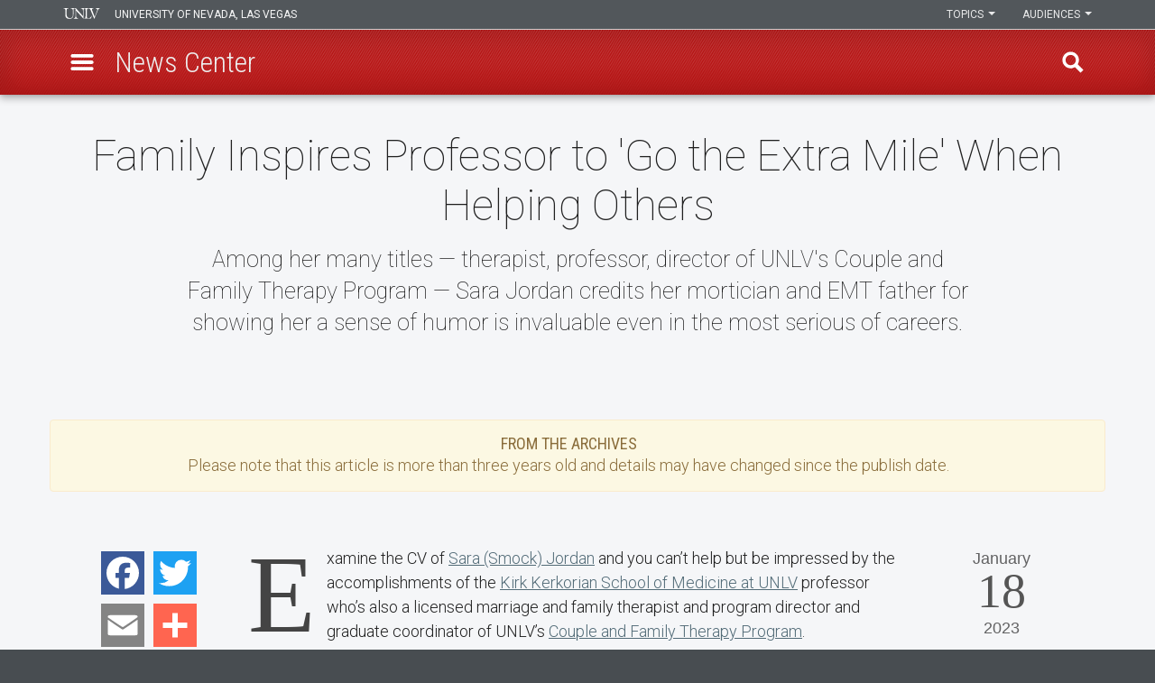

--- FILE ---
content_type: text/html; charset=UTF-8
request_url: https://www.unlv.edu/news/article/family-inspires-professor-go-extra-mile-when-helping-others
body_size: 42513
content:

<!DOCTYPE html>
<html  lang="en" dir="ltr" prefix="og: https://ogp.me/ns#">
<head>
  <meta charset="utf-8" /><script type="text/javascript">(window.NREUM||(NREUM={})).init={privacy:{cookies_enabled:true},ajax:{deny_list:[]},session_trace:{sampling_rate:0.0,mode:"FIXED_RATE",enabled:true,error_sampling_rate:0.0},feature_flags:["soft_nav"],distributed_tracing:{enabled:true}};(window.NREUM||(NREUM={})).loader_config={agentID:"1588616304",accountID:"3367090",trustKey:"66686",xpid:"VwUBVlZaCBABUVdbDgQFVVMH",licenseKey:"NRJS-8a4ec6ae0dd3df53f44",applicationID:"1569952376",browserID:"1588616304"};;/*! For license information please see nr-loader-spa-1.308.0.min.js.LICENSE.txt */
(()=>{var e,t,r={384:(e,t,r)=>{"use strict";r.d(t,{NT:()=>a,US:()=>u,Zm:()=>o,bQ:()=>d,dV:()=>c,pV:()=>l});var n=r(6154),i=r(1863),s=r(1910);const a={beacon:"bam.nr-data.net",errorBeacon:"bam.nr-data.net"};function o(){return n.gm.NREUM||(n.gm.NREUM={}),void 0===n.gm.newrelic&&(n.gm.newrelic=n.gm.NREUM),n.gm.NREUM}function c(){let e=o();return e.o||(e.o={ST:n.gm.setTimeout,SI:n.gm.setImmediate||n.gm.setInterval,CT:n.gm.clearTimeout,XHR:n.gm.XMLHttpRequest,REQ:n.gm.Request,EV:n.gm.Event,PR:n.gm.Promise,MO:n.gm.MutationObserver,FETCH:n.gm.fetch,WS:n.gm.WebSocket},(0,s.i)(...Object.values(e.o))),e}function d(e,t){let r=o();r.initializedAgents??={},t.initializedAt={ms:(0,i.t)(),date:new Date},r.initializedAgents[e]=t}function u(e,t){o()[e]=t}function l(){return function(){let e=o();const t=e.info||{};e.info={beacon:a.beacon,errorBeacon:a.errorBeacon,...t}}(),function(){let e=o();const t=e.init||{};e.init={...t}}(),c(),function(){let e=o();const t=e.loader_config||{};e.loader_config={...t}}(),o()}},782:(e,t,r)=>{"use strict";r.d(t,{T:()=>n});const n=r(860).K7.pageViewTiming},860:(e,t,r)=>{"use strict";r.d(t,{$J:()=>u,K7:()=>c,P3:()=>d,XX:()=>i,Yy:()=>o,df:()=>s,qY:()=>n,v4:()=>a});const n="events",i="jserrors",s="browser/blobs",a="rum",o="browser/logs",c={ajax:"ajax",genericEvents:"generic_events",jserrors:i,logging:"logging",metrics:"metrics",pageAction:"page_action",pageViewEvent:"page_view_event",pageViewTiming:"page_view_timing",sessionReplay:"session_replay",sessionTrace:"session_trace",softNav:"soft_navigations",spa:"spa"},d={[c.pageViewEvent]:1,[c.pageViewTiming]:2,[c.metrics]:3,[c.jserrors]:4,[c.spa]:5,[c.ajax]:6,[c.sessionTrace]:7,[c.softNav]:8,[c.sessionReplay]:9,[c.logging]:10,[c.genericEvents]:11},u={[c.pageViewEvent]:a,[c.pageViewTiming]:n,[c.ajax]:n,[c.spa]:n,[c.softNav]:n,[c.metrics]:i,[c.jserrors]:i,[c.sessionTrace]:s,[c.sessionReplay]:s,[c.logging]:o,[c.genericEvents]:"ins"}},944:(e,t,r)=>{"use strict";r.d(t,{R:()=>i});var n=r(3241);function i(e,t){"function"==typeof console.debug&&(console.debug("New Relic Warning: https://github.com/newrelic/newrelic-browser-agent/blob/main/docs/warning-codes.md#".concat(e),t),(0,n.W)({agentIdentifier:null,drained:null,type:"data",name:"warn",feature:"warn",data:{code:e,secondary:t}}))}},993:(e,t,r)=>{"use strict";r.d(t,{A$:()=>s,ET:()=>a,TZ:()=>o,p_:()=>i});var n=r(860);const i={ERROR:"ERROR",WARN:"WARN",INFO:"INFO",DEBUG:"DEBUG",TRACE:"TRACE"},s={OFF:0,ERROR:1,WARN:2,INFO:3,DEBUG:4,TRACE:5},a="log",o=n.K7.logging},1541:(e,t,r)=>{"use strict";r.d(t,{U:()=>i,f:()=>n});const n={MFE:"MFE",BA:"BA"};function i(e,t){if(2!==t?.harvestEndpointVersion)return{};const r=t.agentRef.runtime.appMetadata.agents[0].entityGuid;return e?{"source.id":e.id,"source.name":e.name,"source.type":e.type,"parent.id":e.parent?.id||r,"parent.type":e.parent?.type||n.BA}:{"entity.guid":r,appId:t.agentRef.info.applicationID}}},1687:(e,t,r)=>{"use strict";r.d(t,{Ak:()=>d,Ze:()=>h,x3:()=>u});var n=r(3241),i=r(7836),s=r(3606),a=r(860),o=r(2646);const c={};function d(e,t){const r={staged:!1,priority:a.P3[t]||0};l(e),c[e].get(t)||c[e].set(t,r)}function u(e,t){e&&c[e]&&(c[e].get(t)&&c[e].delete(t),p(e,t,!1),c[e].size&&f(e))}function l(e){if(!e)throw new Error("agentIdentifier required");c[e]||(c[e]=new Map)}function h(e="",t="feature",r=!1){if(l(e),!e||!c[e].get(t)||r)return p(e,t);c[e].get(t).staged=!0,f(e)}function f(e){const t=Array.from(c[e]);t.every(([e,t])=>t.staged)&&(t.sort((e,t)=>e[1].priority-t[1].priority),t.forEach(([t])=>{c[e].delete(t),p(e,t)}))}function p(e,t,r=!0){const a=e?i.ee.get(e):i.ee,c=s.i.handlers;if(!a.aborted&&a.backlog&&c){if((0,n.W)({agentIdentifier:e,type:"lifecycle",name:"drain",feature:t}),r){const e=a.backlog[t],r=c[t];if(r){for(let t=0;e&&t<e.length;++t)g(e[t],r);Object.entries(r).forEach(([e,t])=>{Object.values(t||{}).forEach(t=>{t[0]?.on&&t[0]?.context()instanceof o.y&&t[0].on(e,t[1])})})}}a.isolatedBacklog||delete c[t],a.backlog[t]=null,a.emit("drain-"+t,[])}}function g(e,t){var r=e[1];Object.values(t[r]||{}).forEach(t=>{var r=e[0];if(t[0]===r){var n=t[1],i=e[3],s=e[2];n.apply(i,s)}})}},1738:(e,t,r)=>{"use strict";r.d(t,{U:()=>f,Y:()=>h});var n=r(3241),i=r(9908),s=r(1863),a=r(944),o=r(5701),c=r(3969),d=r(8362),u=r(860),l=r(4261);function h(e,t,r,s){const h=s||r;!h||h[e]&&h[e]!==d.d.prototype[e]||(h[e]=function(){(0,i.p)(c.xV,["API/"+e+"/called"],void 0,u.K7.metrics,r.ee),(0,n.W)({agentIdentifier:r.agentIdentifier,drained:!!o.B?.[r.agentIdentifier],type:"data",name:"api",feature:l.Pl+e,data:{}});try{return t.apply(this,arguments)}catch(e){(0,a.R)(23,e)}})}function f(e,t,r,n,a){const o=e.info;null===r?delete o.jsAttributes[t]:o.jsAttributes[t]=r,(a||null===r)&&(0,i.p)(l.Pl+n,[(0,s.t)(),t,r],void 0,"session",e.ee)}},1741:(e,t,r)=>{"use strict";r.d(t,{W:()=>s});var n=r(944),i=r(4261);class s{#e(e,...t){if(this[e]!==s.prototype[e])return this[e](...t);(0,n.R)(35,e)}addPageAction(e,t){return this.#e(i.hG,e,t)}register(e){return this.#e(i.eY,e)}recordCustomEvent(e,t){return this.#e(i.fF,e,t)}setPageViewName(e,t){return this.#e(i.Fw,e,t)}setCustomAttribute(e,t,r){return this.#e(i.cD,e,t,r)}noticeError(e,t){return this.#e(i.o5,e,t)}setUserId(e,t=!1){return this.#e(i.Dl,e,t)}setApplicationVersion(e){return this.#e(i.nb,e)}setErrorHandler(e){return this.#e(i.bt,e)}addRelease(e,t){return this.#e(i.k6,e,t)}log(e,t){return this.#e(i.$9,e,t)}start(){return this.#e(i.d3)}finished(e){return this.#e(i.BL,e)}recordReplay(){return this.#e(i.CH)}pauseReplay(){return this.#e(i.Tb)}addToTrace(e){return this.#e(i.U2,e)}setCurrentRouteName(e){return this.#e(i.PA,e)}interaction(e){return this.#e(i.dT,e)}wrapLogger(e,t,r){return this.#e(i.Wb,e,t,r)}measure(e,t){return this.#e(i.V1,e,t)}consent(e){return this.#e(i.Pv,e)}}},1863:(e,t,r)=>{"use strict";function n(){return Math.floor(performance.now())}r.d(t,{t:()=>n})},1910:(e,t,r)=>{"use strict";r.d(t,{i:()=>s});var n=r(944);const i=new Map;function s(...e){return e.every(e=>{if(i.has(e))return i.get(e);const t="function"==typeof e?e.toString():"",r=t.includes("[native code]"),s=t.includes("nrWrapper");return r||s||(0,n.R)(64,e?.name||t),i.set(e,r),r})}},2555:(e,t,r)=>{"use strict";r.d(t,{D:()=>o,f:()=>a});var n=r(384),i=r(8122);const s={beacon:n.NT.beacon,errorBeacon:n.NT.errorBeacon,licenseKey:void 0,applicationID:void 0,sa:void 0,queueTime:void 0,applicationTime:void 0,ttGuid:void 0,user:void 0,account:void 0,product:void 0,extra:void 0,jsAttributes:{},userAttributes:void 0,atts:void 0,transactionName:void 0,tNamePlain:void 0};function a(e){try{return!!e.licenseKey&&!!e.errorBeacon&&!!e.applicationID}catch(e){return!1}}const o=e=>(0,i.a)(e,s)},2614:(e,t,r)=>{"use strict";r.d(t,{BB:()=>a,H3:()=>n,g:()=>d,iL:()=>c,tS:()=>o,uh:()=>i,wk:()=>s});const n="NRBA",i="SESSION",s=144e5,a=18e5,o={STARTED:"session-started",PAUSE:"session-pause",RESET:"session-reset",RESUME:"session-resume",UPDATE:"session-update"},c={SAME_TAB:"same-tab",CROSS_TAB:"cross-tab"},d={OFF:0,FULL:1,ERROR:2}},2646:(e,t,r)=>{"use strict";r.d(t,{y:()=>n});class n{constructor(e){this.contextId=e}}},2843:(e,t,r)=>{"use strict";r.d(t,{G:()=>s,u:()=>i});var n=r(3878);function i(e,t=!1,r,i){(0,n.DD)("visibilitychange",function(){if(t)return void("hidden"===document.visibilityState&&e());e(document.visibilityState)},r,i)}function s(e,t,r){(0,n.sp)("pagehide",e,t,r)}},3241:(e,t,r)=>{"use strict";r.d(t,{W:()=>s});var n=r(6154);const i="newrelic";function s(e={}){try{n.gm.dispatchEvent(new CustomEvent(i,{detail:e}))}catch(e){}}},3304:(e,t,r)=>{"use strict";r.d(t,{A:()=>s});var n=r(7836);const i=()=>{const e=new WeakSet;return(t,r)=>{if("object"==typeof r&&null!==r){if(e.has(r))return;e.add(r)}return r}};function s(e){try{return JSON.stringify(e,i())??""}catch(e){try{n.ee.emit("internal-error",[e])}catch(e){}return""}}},3333:(e,t,r)=>{"use strict";r.d(t,{$v:()=>u,TZ:()=>n,Xh:()=>c,Zp:()=>i,kd:()=>d,mq:()=>o,nf:()=>a,qN:()=>s});const n=r(860).K7.genericEvents,i=["auxclick","click","copy","keydown","paste","scrollend"],s=["focus","blur"],a=4,o=1e3,c=2e3,d=["PageAction","UserAction","BrowserPerformance"],u={RESOURCES:"experimental.resources",REGISTER:"register"}},3434:(e,t,r)=>{"use strict";r.d(t,{Jt:()=>s,YM:()=>d});var n=r(7836),i=r(5607);const s="nr@original:".concat(i.W),a=50;var o=Object.prototype.hasOwnProperty,c=!1;function d(e,t){return e||(e=n.ee),r.inPlace=function(e,t,n,i,s){n||(n="");const a="-"===n.charAt(0);for(let o=0;o<t.length;o++){const c=t[o],d=e[c];l(d)||(e[c]=r(d,a?c+n:n,i,c,s))}},r.flag=s,r;function r(t,r,n,c,d){return l(t)?t:(r||(r=""),nrWrapper[s]=t,function(e,t,r){if(Object.defineProperty&&Object.keys)try{return Object.keys(e).forEach(function(r){Object.defineProperty(t,r,{get:function(){return e[r]},set:function(t){return e[r]=t,t}})}),t}catch(e){u([e],r)}for(var n in e)o.call(e,n)&&(t[n]=e[n])}(t,nrWrapper,e),nrWrapper);function nrWrapper(){var s,o,l,h;let f;try{o=this,s=[...arguments],l="function"==typeof n?n(s,o):n||{}}catch(t){u([t,"",[s,o,c],l],e)}i(r+"start",[s,o,c],l,d);const p=performance.now();let g;try{return h=t.apply(o,s),g=performance.now(),h}catch(e){throw g=performance.now(),i(r+"err",[s,o,e],l,d),f=e,f}finally{const e=g-p,t={start:p,end:g,duration:e,isLongTask:e>=a,methodName:c,thrownError:f};t.isLongTask&&i("long-task",[t,o],l,d),i(r+"end",[s,o,h],l,d)}}}function i(r,n,i,s){if(!c||t){var a=c;c=!0;try{e.emit(r,n,i,t,s)}catch(t){u([t,r,n,i],e)}c=a}}}function u(e,t){t||(t=n.ee);try{t.emit("internal-error",e)}catch(e){}}function l(e){return!(e&&"function"==typeof e&&e.apply&&!e[s])}},3606:(e,t,r)=>{"use strict";r.d(t,{i:()=>s});var n=r(9908);s.on=a;var i=s.handlers={};function s(e,t,r,s){a(s||n.d,i,e,t,r)}function a(e,t,r,i,s){s||(s="feature"),e||(e=n.d);var a=t[s]=t[s]||{};(a[r]=a[r]||[]).push([e,i])}},3738:(e,t,r)=>{"use strict";r.d(t,{He:()=>i,Kp:()=>o,Lc:()=>d,Rz:()=>u,TZ:()=>n,bD:()=>s,d3:()=>a,jx:()=>l,sl:()=>h,uP:()=>c});const n=r(860).K7.sessionTrace,i="bstResource",s="resource",a="-start",o="-end",c="fn"+a,d="fn"+o,u="pushState",l=1e3,h=3e4},3785:(e,t,r)=>{"use strict";r.d(t,{R:()=>c,b:()=>d});var n=r(9908),i=r(1863),s=r(860),a=r(3969),o=r(993);function c(e,t,r={},c=o.p_.INFO,d=!0,u,l=(0,i.t)()){(0,n.p)(a.xV,["API/logging/".concat(c.toLowerCase(),"/called")],void 0,s.K7.metrics,e),(0,n.p)(o.ET,[l,t,r,c,d,u],void 0,s.K7.logging,e)}function d(e){return"string"==typeof e&&Object.values(o.p_).some(t=>t===e.toUpperCase().trim())}},3878:(e,t,r)=>{"use strict";function n(e,t){return{capture:e,passive:!1,signal:t}}function i(e,t,r=!1,i){window.addEventListener(e,t,n(r,i))}function s(e,t,r=!1,i){document.addEventListener(e,t,n(r,i))}r.d(t,{DD:()=>s,jT:()=>n,sp:()=>i})},3962:(e,t,r)=>{"use strict";r.d(t,{AM:()=>a,O2:()=>l,OV:()=>s,Qu:()=>h,TZ:()=>c,ih:()=>f,pP:()=>o,t1:()=>u,tC:()=>i,wD:()=>d});var n=r(860);const i=["click","keydown","submit"],s="popstate",a="api",o="initialPageLoad",c=n.K7.softNav,d=5e3,u=500,l={INITIAL_PAGE_LOAD:"",ROUTE_CHANGE:1,UNSPECIFIED:2},h={INTERACTION:1,AJAX:2,CUSTOM_END:3,CUSTOM_TRACER:4},f={IP:"in progress",PF:"pending finish",FIN:"finished",CAN:"cancelled"}},3969:(e,t,r)=>{"use strict";r.d(t,{TZ:()=>n,XG:()=>o,rs:()=>i,xV:()=>a,z_:()=>s});const n=r(860).K7.metrics,i="sm",s="cm",a="storeSupportabilityMetrics",o="storeEventMetrics"},4234:(e,t,r)=>{"use strict";r.d(t,{W:()=>s});var n=r(7836),i=r(1687);class s{constructor(e,t){this.agentIdentifier=e,this.ee=n.ee.get(e),this.featureName=t,this.blocked=!1}deregisterDrain(){(0,i.x3)(this.agentIdentifier,this.featureName)}}},4261:(e,t,r)=>{"use strict";r.d(t,{$9:()=>u,BL:()=>c,CH:()=>p,Dl:()=>R,Fw:()=>w,PA:()=>v,Pl:()=>n,Pv:()=>A,Tb:()=>h,U2:()=>a,V1:()=>E,Wb:()=>T,bt:()=>y,cD:()=>b,d3:()=>x,dT:()=>d,eY:()=>g,fF:()=>f,hG:()=>s,hw:()=>i,k6:()=>o,nb:()=>m,o5:()=>l});const n="api-",i=n+"ixn-",s="addPageAction",a="addToTrace",o="addRelease",c="finished",d="interaction",u="log",l="noticeError",h="pauseReplay",f="recordCustomEvent",p="recordReplay",g="register",m="setApplicationVersion",v="setCurrentRouteName",b="setCustomAttribute",y="setErrorHandler",w="setPageViewName",R="setUserId",x="start",T="wrapLogger",E="measure",A="consent"},5205:(e,t,r)=>{"use strict";r.d(t,{j:()=>S});var n=r(384),i=r(1741);var s=r(2555),a=r(3333);const o=e=>{if(!e||"string"!=typeof e)return!1;try{document.createDocumentFragment().querySelector(e)}catch{return!1}return!0};var c=r(2614),d=r(944),u=r(8122);const l="[data-nr-mask]",h=e=>(0,u.a)(e,(()=>{const e={feature_flags:[],experimental:{allow_registered_children:!1,resources:!1},mask_selector:"*",block_selector:"[data-nr-block]",mask_input_options:{color:!1,date:!1,"datetime-local":!1,email:!1,month:!1,number:!1,range:!1,search:!1,tel:!1,text:!1,time:!1,url:!1,week:!1,textarea:!1,select:!1,password:!0}};return{ajax:{deny_list:void 0,block_internal:!0,enabled:!0,autoStart:!0},api:{get allow_registered_children(){return e.feature_flags.includes(a.$v.REGISTER)||e.experimental.allow_registered_children},set allow_registered_children(t){e.experimental.allow_registered_children=t},duplicate_registered_data:!1},browser_consent_mode:{enabled:!1},distributed_tracing:{enabled:void 0,exclude_newrelic_header:void 0,cors_use_newrelic_header:void 0,cors_use_tracecontext_headers:void 0,allowed_origins:void 0},get feature_flags(){return e.feature_flags},set feature_flags(t){e.feature_flags=t},generic_events:{enabled:!0,autoStart:!0},harvest:{interval:30},jserrors:{enabled:!0,autoStart:!0},logging:{enabled:!0,autoStart:!0},metrics:{enabled:!0,autoStart:!0},obfuscate:void 0,page_action:{enabled:!0},page_view_event:{enabled:!0,autoStart:!0},page_view_timing:{enabled:!0,autoStart:!0},performance:{capture_marks:!1,capture_measures:!1,capture_detail:!0,resources:{get enabled(){return e.feature_flags.includes(a.$v.RESOURCES)||e.experimental.resources},set enabled(t){e.experimental.resources=t},asset_types:[],first_party_domains:[],ignore_newrelic:!0}},privacy:{cookies_enabled:!0},proxy:{assets:void 0,beacon:void 0},session:{expiresMs:c.wk,inactiveMs:c.BB},session_replay:{autoStart:!0,enabled:!1,preload:!1,sampling_rate:10,error_sampling_rate:100,collect_fonts:!1,inline_images:!1,fix_stylesheets:!0,mask_all_inputs:!0,get mask_text_selector(){return e.mask_selector},set mask_text_selector(t){o(t)?e.mask_selector="".concat(t,",").concat(l):""===t||null===t?e.mask_selector=l:(0,d.R)(5,t)},get block_class(){return"nr-block"},get ignore_class(){return"nr-ignore"},get mask_text_class(){return"nr-mask"},get block_selector(){return e.block_selector},set block_selector(t){o(t)?e.block_selector+=",".concat(t):""!==t&&(0,d.R)(6,t)},get mask_input_options(){return e.mask_input_options},set mask_input_options(t){t&&"object"==typeof t?e.mask_input_options={...t,password:!0}:(0,d.R)(7,t)}},session_trace:{enabled:!0,autoStart:!0},soft_navigations:{enabled:!0,autoStart:!0},spa:{enabled:!0,autoStart:!0},ssl:void 0,user_actions:{enabled:!0,elementAttributes:["id","className","tagName","type"]}}})());var f=r(6154),p=r(9324);let g=0;const m={buildEnv:p.F3,distMethod:p.Xs,version:p.xv,originTime:f.WN},v={consented:!1},b={appMetadata:{},get consented(){return this.session?.state?.consent||v.consented},set consented(e){v.consented=e},customTransaction:void 0,denyList:void 0,disabled:!1,harvester:void 0,isolatedBacklog:!1,isRecording:!1,loaderType:void 0,maxBytes:3e4,obfuscator:void 0,onerror:void 0,ptid:void 0,releaseIds:{},session:void 0,timeKeeper:void 0,registeredEntities:[],jsAttributesMetadata:{bytes:0},get harvestCount(){return++g}},y=e=>{const t=(0,u.a)(e,b),r=Object.keys(m).reduce((e,t)=>(e[t]={value:m[t],writable:!1,configurable:!0,enumerable:!0},e),{});return Object.defineProperties(t,r)};var w=r(5701);const R=e=>{const t=e.startsWith("http");e+="/",r.p=t?e:"https://"+e};var x=r(7836),T=r(3241);const E={accountID:void 0,trustKey:void 0,agentID:void 0,licenseKey:void 0,applicationID:void 0,xpid:void 0},A=e=>(0,u.a)(e,E),_=new Set;function S(e,t={},r,a){let{init:o,info:c,loader_config:d,runtime:u={},exposed:l=!0}=t;if(!c){const e=(0,n.pV)();o=e.init,c=e.info,d=e.loader_config}e.init=h(o||{}),e.loader_config=A(d||{}),c.jsAttributes??={},f.bv&&(c.jsAttributes.isWorker=!0),e.info=(0,s.D)(c);const p=e.init,g=[c.beacon,c.errorBeacon];_.has(e.agentIdentifier)||(p.proxy.assets&&(R(p.proxy.assets),g.push(p.proxy.assets)),p.proxy.beacon&&g.push(p.proxy.beacon),e.beacons=[...g],function(e){const t=(0,n.pV)();Object.getOwnPropertyNames(i.W.prototype).forEach(r=>{const n=i.W.prototype[r];if("function"!=typeof n||"constructor"===n)return;let s=t[r];e[r]&&!1!==e.exposed&&"micro-agent"!==e.runtime?.loaderType&&(t[r]=(...t)=>{const n=e[r](...t);return s?s(...t):n})})}(e),(0,n.US)("activatedFeatures",w.B)),u.denyList=[...p.ajax.deny_list||[],...p.ajax.block_internal?g:[]],u.ptid=e.agentIdentifier,u.loaderType=r,e.runtime=y(u),_.has(e.agentIdentifier)||(e.ee=x.ee.get(e.agentIdentifier),e.exposed=l,(0,T.W)({agentIdentifier:e.agentIdentifier,drained:!!w.B?.[e.agentIdentifier],type:"lifecycle",name:"initialize",feature:void 0,data:e.config})),_.add(e.agentIdentifier)}},5270:(e,t,r)=>{"use strict";r.d(t,{Aw:()=>a,SR:()=>s,rF:()=>o});var n=r(384),i=r(7767);function s(e){return!!(0,n.dV)().o.MO&&(0,i.V)(e)&&!0===e?.session_trace.enabled}function a(e){return!0===e?.session_replay.preload&&s(e)}function o(e,t){try{if("string"==typeof t?.type){if("password"===t.type.toLowerCase())return"*".repeat(e?.length||0);if(void 0!==t?.dataset?.nrUnmask||t?.classList?.contains("nr-unmask"))return e}}catch(e){}return"string"==typeof e?e.replace(/[\S]/g,"*"):"*".repeat(e?.length||0)}},5289:(e,t,r)=>{"use strict";r.d(t,{GG:()=>a,Qr:()=>c,sB:()=>o});var n=r(3878),i=r(6389);function s(){return"undefined"==typeof document||"complete"===document.readyState}function a(e,t){if(s())return e();const r=(0,i.J)(e),a=setInterval(()=>{s()&&(clearInterval(a),r())},500);(0,n.sp)("load",r,t)}function o(e){if(s())return e();(0,n.DD)("DOMContentLoaded",e)}function c(e){if(s())return e();(0,n.sp)("popstate",e)}},5607:(e,t,r)=>{"use strict";r.d(t,{W:()=>n});const n=(0,r(9566).bz)()},5701:(e,t,r)=>{"use strict";r.d(t,{B:()=>s,t:()=>a});var n=r(3241);const i=new Set,s={};function a(e,t){const r=t.agentIdentifier;s[r]??={},e&&"object"==typeof e&&(i.has(r)||(t.ee.emit("rumresp",[e]),s[r]=e,i.add(r),(0,n.W)({agentIdentifier:r,loaded:!0,drained:!0,type:"lifecycle",name:"load",feature:void 0,data:e})))}},6154:(e,t,r)=>{"use strict";r.d(t,{OF:()=>d,RI:()=>i,WN:()=>h,bv:()=>s,eN:()=>f,gm:()=>a,lR:()=>l,m:()=>c,mw:()=>o,sb:()=>u});var n=r(1863);const i="undefined"!=typeof window&&!!window.document,s="undefined"!=typeof WorkerGlobalScope&&("undefined"!=typeof self&&self instanceof WorkerGlobalScope&&self.navigator instanceof WorkerNavigator||"undefined"!=typeof globalThis&&globalThis instanceof WorkerGlobalScope&&globalThis.navigator instanceof WorkerNavigator),a=i?window:"undefined"!=typeof WorkerGlobalScope&&("undefined"!=typeof self&&self instanceof WorkerGlobalScope&&self||"undefined"!=typeof globalThis&&globalThis instanceof WorkerGlobalScope&&globalThis),o=Boolean("hidden"===a?.document?.visibilityState),c=""+a?.location,d=/iPad|iPhone|iPod/.test(a.navigator?.userAgent),u=d&&"undefined"==typeof SharedWorker,l=(()=>{const e=a.navigator?.userAgent?.match(/Firefox[/\s](\d+\.\d+)/);return Array.isArray(e)&&e.length>=2?+e[1]:0})(),h=Date.now()-(0,n.t)(),f=()=>"undefined"!=typeof PerformanceNavigationTiming&&a?.performance?.getEntriesByType("navigation")?.[0]?.responseStart},6344:(e,t,r)=>{"use strict";r.d(t,{BB:()=>u,Qb:()=>l,TZ:()=>i,Ug:()=>a,Vh:()=>s,_s:()=>o,bc:()=>d,yP:()=>c});var n=r(2614);const i=r(860).K7.sessionReplay,s="errorDuringReplay",a=.12,o={DomContentLoaded:0,Load:1,FullSnapshot:2,IncrementalSnapshot:3,Meta:4,Custom:5},c={[n.g.ERROR]:15e3,[n.g.FULL]:3e5,[n.g.OFF]:0},d={RESET:{message:"Session was reset",sm:"Reset"},IMPORT:{message:"Recorder failed to import",sm:"Import"},TOO_MANY:{message:"429: Too Many Requests",sm:"Too-Many"},TOO_BIG:{message:"Payload was too large",sm:"Too-Big"},CROSS_TAB:{message:"Session Entity was set to OFF on another tab",sm:"Cross-Tab"},ENTITLEMENTS:{message:"Session Replay is not allowed and will not be started",sm:"Entitlement"}},u=5e3,l={API:"api",RESUME:"resume",SWITCH_TO_FULL:"switchToFull",INITIALIZE:"initialize",PRELOAD:"preload"}},6389:(e,t,r)=>{"use strict";function n(e,t=500,r={}){const n=r?.leading||!1;let i;return(...r)=>{n&&void 0===i&&(e.apply(this,r),i=setTimeout(()=>{i=clearTimeout(i)},t)),n||(clearTimeout(i),i=setTimeout(()=>{e.apply(this,r)},t))}}function i(e){let t=!1;return(...r)=>{t||(t=!0,e.apply(this,r))}}r.d(t,{J:()=>i,s:()=>n})},6630:(e,t,r)=>{"use strict";r.d(t,{T:()=>n});const n=r(860).K7.pageViewEvent},6774:(e,t,r)=>{"use strict";r.d(t,{T:()=>n});const n=r(860).K7.jserrors},7295:(e,t,r)=>{"use strict";r.d(t,{Xv:()=>a,gX:()=>i,iW:()=>s});var n=[];function i(e){if(!e||s(e))return!1;if(0===n.length)return!0;if("*"===n[0].hostname)return!1;for(var t=0;t<n.length;t++){var r=n[t];if(r.hostname.test(e.hostname)&&r.pathname.test(e.pathname))return!1}return!0}function s(e){return void 0===e.hostname}function a(e){if(n=[],e&&e.length)for(var t=0;t<e.length;t++){let r=e[t];if(!r)continue;if("*"===r)return void(n=[{hostname:"*"}]);0===r.indexOf("http://")?r=r.substring(7):0===r.indexOf("https://")&&(r=r.substring(8));const i=r.indexOf("/");let s,a;i>0?(s=r.substring(0,i),a=r.substring(i)):(s=r,a="*");let[c]=s.split(":");n.push({hostname:o(c),pathname:o(a,!0)})}}function o(e,t=!1){const r=e.replace(/[.+?^${}()|[\]\\]/g,e=>"\\"+e).replace(/\*/g,".*?");return new RegExp((t?"^":"")+r+"$")}},7485:(e,t,r)=>{"use strict";r.d(t,{D:()=>i});var n=r(6154);function i(e){if(0===(e||"").indexOf("data:"))return{protocol:"data"};try{const t=new URL(e,location.href),r={port:t.port,hostname:t.hostname,pathname:t.pathname,search:t.search,protocol:t.protocol.slice(0,t.protocol.indexOf(":")),sameOrigin:t.protocol===n.gm?.location?.protocol&&t.host===n.gm?.location?.host};return r.port&&""!==r.port||("http:"===t.protocol&&(r.port="80"),"https:"===t.protocol&&(r.port="443")),r.pathname&&""!==r.pathname?r.pathname.startsWith("/")||(r.pathname="/".concat(r.pathname)):r.pathname="/",r}catch(e){return{}}}},7699:(e,t,r)=>{"use strict";r.d(t,{It:()=>s,KC:()=>o,No:()=>i,qh:()=>a});var n=r(860);const i=16e3,s=1e6,a="SESSION_ERROR",o={[n.K7.logging]:!0,[n.K7.genericEvents]:!1,[n.K7.jserrors]:!1,[n.K7.ajax]:!1}},7767:(e,t,r)=>{"use strict";r.d(t,{V:()=>i});var n=r(6154);const i=e=>n.RI&&!0===e?.privacy.cookies_enabled},7836:(e,t,r)=>{"use strict";r.d(t,{P:()=>o,ee:()=>c});var n=r(384),i=r(8990),s=r(2646),a=r(5607);const o="nr@context:".concat(a.W),c=function e(t,r){var n={},a={},u={},l=!1;try{l=16===r.length&&d.initializedAgents?.[r]?.runtime.isolatedBacklog}catch(e){}var h={on:p,addEventListener:p,removeEventListener:function(e,t){var r=n[e];if(!r)return;for(var i=0;i<r.length;i++)r[i]===t&&r.splice(i,1)},emit:function(e,r,n,i,s){!1!==s&&(s=!0);if(c.aborted&&!i)return;t&&s&&t.emit(e,r,n);var o=f(n);g(e).forEach(e=>{e.apply(o,r)});var d=v()[a[e]];d&&d.push([h,e,r,o]);return o},get:m,listeners:g,context:f,buffer:function(e,t){const r=v();if(t=t||"feature",h.aborted)return;Object.entries(e||{}).forEach(([e,n])=>{a[n]=t,t in r||(r[t]=[])})},abort:function(){h._aborted=!0,Object.keys(h.backlog).forEach(e=>{delete h.backlog[e]})},isBuffering:function(e){return!!v()[a[e]]},debugId:r,backlog:l?{}:t&&"object"==typeof t.backlog?t.backlog:{},isolatedBacklog:l};return Object.defineProperty(h,"aborted",{get:()=>{let e=h._aborted||!1;return e||(t&&(e=t.aborted),e)}}),h;function f(e){return e&&e instanceof s.y?e:e?(0,i.I)(e,o,()=>new s.y(o)):new s.y(o)}function p(e,t){n[e]=g(e).concat(t)}function g(e){return n[e]||[]}function m(t){return u[t]=u[t]||e(h,t)}function v(){return h.backlog}}(void 0,"globalEE"),d=(0,n.Zm)();d.ee||(d.ee=c)},8122:(e,t,r)=>{"use strict";r.d(t,{a:()=>i});var n=r(944);function i(e,t){try{if(!e||"object"!=typeof e)return(0,n.R)(3);if(!t||"object"!=typeof t)return(0,n.R)(4);const r=Object.create(Object.getPrototypeOf(t),Object.getOwnPropertyDescriptors(t)),s=0===Object.keys(r).length?e:r;for(let a in s)if(void 0!==e[a])try{if(null===e[a]){r[a]=null;continue}Array.isArray(e[a])&&Array.isArray(t[a])?r[a]=Array.from(new Set([...e[a],...t[a]])):"object"==typeof e[a]&&"object"==typeof t[a]?r[a]=i(e[a],t[a]):r[a]=e[a]}catch(e){r[a]||(0,n.R)(1,e)}return r}catch(e){(0,n.R)(2,e)}}},8139:(e,t,r)=>{"use strict";r.d(t,{u:()=>h});var n=r(7836),i=r(3434),s=r(8990),a=r(6154);const o={},c=a.gm.XMLHttpRequest,d="addEventListener",u="removeEventListener",l="nr@wrapped:".concat(n.P);function h(e){var t=function(e){return(e||n.ee).get("events")}(e);if(o[t.debugId]++)return t;o[t.debugId]=1;var r=(0,i.YM)(t,!0);function h(e){r.inPlace(e,[d,u],"-",p)}function p(e,t){return e[1]}return"getPrototypeOf"in Object&&(a.RI&&f(document,h),c&&f(c.prototype,h),f(a.gm,h)),t.on(d+"-start",function(e,t){var n=e[1];if(null!==n&&("function"==typeof n||"object"==typeof n)&&"newrelic"!==e[0]){var i=(0,s.I)(n,l,function(){var e={object:function(){if("function"!=typeof n.handleEvent)return;return n.handleEvent.apply(n,arguments)},function:n}[typeof n];return e?r(e,"fn-",null,e.name||"anonymous"):n});this.wrapped=e[1]=i}}),t.on(u+"-start",function(e){e[1]=this.wrapped||e[1]}),t}function f(e,t,...r){let n=e;for(;"object"==typeof n&&!Object.prototype.hasOwnProperty.call(n,d);)n=Object.getPrototypeOf(n);n&&t(n,...r)}},8362:(e,t,r)=>{"use strict";r.d(t,{d:()=>s});var n=r(9566),i=r(1741);class s extends i.W{agentIdentifier=(0,n.LA)(16)}},8374:(e,t,r)=>{r.nc=(()=>{try{return document?.currentScript?.nonce}catch(e){}return""})()},8990:(e,t,r)=>{"use strict";r.d(t,{I:()=>i});var n=Object.prototype.hasOwnProperty;function i(e,t,r){if(n.call(e,t))return e[t];var i=r();if(Object.defineProperty&&Object.keys)try{return Object.defineProperty(e,t,{value:i,writable:!0,enumerable:!1}),i}catch(e){}return e[t]=i,i}},9119:(e,t,r)=>{"use strict";r.d(t,{L:()=>s});var n=/([^?#]*)[^#]*(#[^?]*|$).*/,i=/([^?#]*)().*/;function s(e,t){return e?e.replace(t?n:i,"$1$2"):e}},9300:(e,t,r)=>{"use strict";r.d(t,{T:()=>n});const n=r(860).K7.ajax},9324:(e,t,r)=>{"use strict";r.d(t,{AJ:()=>a,F3:()=>i,Xs:()=>s,Yq:()=>o,xv:()=>n});const n="1.308.0",i="PROD",s="CDN",a="@newrelic/rrweb",o="1.0.1"},9566:(e,t,r)=>{"use strict";r.d(t,{LA:()=>o,ZF:()=>c,bz:()=>a,el:()=>d});var n=r(6154);const i="xxxxxxxx-xxxx-4xxx-yxxx-xxxxxxxxxxxx";function s(e,t){return e?15&e[t]:16*Math.random()|0}function a(){const e=n.gm?.crypto||n.gm?.msCrypto;let t,r=0;return e&&e.getRandomValues&&(t=e.getRandomValues(new Uint8Array(30))),i.split("").map(e=>"x"===e?s(t,r++).toString(16):"y"===e?(3&s()|8).toString(16):e).join("")}function o(e){const t=n.gm?.crypto||n.gm?.msCrypto;let r,i=0;t&&t.getRandomValues&&(r=t.getRandomValues(new Uint8Array(e)));const a=[];for(var o=0;o<e;o++)a.push(s(r,i++).toString(16));return a.join("")}function c(){return o(16)}function d(){return o(32)}},9908:(e,t,r)=>{"use strict";r.d(t,{d:()=>n,p:()=>i});var n=r(7836).ee.get("handle");function i(e,t,r,i,s){s?(s.buffer([e],i),s.emit(e,t,r)):(n.buffer([e],i),n.emit(e,t,r))}}},n={};function i(e){var t=n[e];if(void 0!==t)return t.exports;var s=n[e]={exports:{}};return r[e](s,s.exports,i),s.exports}i.m=r,i.d=(e,t)=>{for(var r in t)i.o(t,r)&&!i.o(e,r)&&Object.defineProperty(e,r,{enumerable:!0,get:t[r]})},i.f={},i.e=e=>Promise.all(Object.keys(i.f).reduce((t,r)=>(i.f[r](e,t),t),[])),i.u=e=>({212:"nr-spa-compressor",249:"nr-spa-recorder",478:"nr-spa"}[e]+"-1.308.0.min.js"),i.o=(e,t)=>Object.prototype.hasOwnProperty.call(e,t),e={},t="NRBA-1.308.0.PROD:",i.l=(r,n,s,a)=>{if(e[r])e[r].push(n);else{var o,c;if(void 0!==s)for(var d=document.getElementsByTagName("script"),u=0;u<d.length;u++){var l=d[u];if(l.getAttribute("src")==r||l.getAttribute("data-webpack")==t+s){o=l;break}}if(!o){c=!0;var h={478:"sha512-RSfSVnmHk59T/uIPbdSE0LPeqcEdF4/+XhfJdBuccH5rYMOEZDhFdtnh6X6nJk7hGpzHd9Ujhsy7lZEz/ORYCQ==",249:"sha512-ehJXhmntm85NSqW4MkhfQqmeKFulra3klDyY0OPDUE+sQ3GokHlPh1pmAzuNy//3j4ac6lzIbmXLvGQBMYmrkg==",212:"sha512-B9h4CR46ndKRgMBcK+j67uSR2RCnJfGefU+A7FrgR/k42ovXy5x/MAVFiSvFxuVeEk/pNLgvYGMp1cBSK/G6Fg=="};(o=document.createElement("script")).charset="utf-8",i.nc&&o.setAttribute("nonce",i.nc),o.setAttribute("data-webpack",t+s),o.src=r,0!==o.src.indexOf(window.location.origin+"/")&&(o.crossOrigin="anonymous"),h[a]&&(o.integrity=h[a])}e[r]=[n];var f=(t,n)=>{o.onerror=o.onload=null,clearTimeout(p);var i=e[r];if(delete e[r],o.parentNode&&o.parentNode.removeChild(o),i&&i.forEach(e=>e(n)),t)return t(n)},p=setTimeout(f.bind(null,void 0,{type:"timeout",target:o}),12e4);o.onerror=f.bind(null,o.onerror),o.onload=f.bind(null,o.onload),c&&document.head.appendChild(o)}},i.r=e=>{"undefined"!=typeof Symbol&&Symbol.toStringTag&&Object.defineProperty(e,Symbol.toStringTag,{value:"Module"}),Object.defineProperty(e,"__esModule",{value:!0})},i.p="https://js-agent.newrelic.com/",(()=>{var e={38:0,788:0};i.f.j=(t,r)=>{var n=i.o(e,t)?e[t]:void 0;if(0!==n)if(n)r.push(n[2]);else{var s=new Promise((r,i)=>n=e[t]=[r,i]);r.push(n[2]=s);var a=i.p+i.u(t),o=new Error;i.l(a,r=>{if(i.o(e,t)&&(0!==(n=e[t])&&(e[t]=void 0),n)){var s=r&&("load"===r.type?"missing":r.type),a=r&&r.target&&r.target.src;o.message="Loading chunk "+t+" failed: ("+s+": "+a+")",o.name="ChunkLoadError",o.type=s,o.request=a,n[1](o)}},"chunk-"+t,t)}};var t=(t,r)=>{var n,s,[a,o,c]=r,d=0;if(a.some(t=>0!==e[t])){for(n in o)i.o(o,n)&&(i.m[n]=o[n]);if(c)c(i)}for(t&&t(r);d<a.length;d++)s=a[d],i.o(e,s)&&e[s]&&e[s][0](),e[s]=0},r=self["webpackChunk:NRBA-1.308.0.PROD"]=self["webpackChunk:NRBA-1.308.0.PROD"]||[];r.forEach(t.bind(null,0)),r.push=t.bind(null,r.push.bind(r))})(),(()=>{"use strict";i(8374);var e=i(8362),t=i(860);const r=Object.values(t.K7);var n=i(5205);var s=i(9908),a=i(1863),o=i(4261),c=i(1738);var d=i(1687),u=i(4234),l=i(5289),h=i(6154),f=i(944),p=i(5270),g=i(7767),m=i(6389),v=i(7699);class b extends u.W{constructor(e,t){super(e.agentIdentifier,t),this.agentRef=e,this.abortHandler=void 0,this.featAggregate=void 0,this.loadedSuccessfully=void 0,this.onAggregateImported=new Promise(e=>{this.loadedSuccessfully=e}),this.deferred=Promise.resolve(),!1===e.init[this.featureName].autoStart?this.deferred=new Promise((t,r)=>{this.ee.on("manual-start-all",(0,m.J)(()=>{(0,d.Ak)(e.agentIdentifier,this.featureName),t()}))}):(0,d.Ak)(e.agentIdentifier,t)}importAggregator(e,t,r={}){if(this.featAggregate)return;const n=async()=>{let n;await this.deferred;try{if((0,g.V)(e.init)){const{setupAgentSession:t}=await i.e(478).then(i.bind(i,8766));n=t(e)}}catch(e){(0,f.R)(20,e),this.ee.emit("internal-error",[e]),(0,s.p)(v.qh,[e],void 0,this.featureName,this.ee)}try{if(!this.#t(this.featureName,n,e.init))return(0,d.Ze)(this.agentIdentifier,this.featureName),void this.loadedSuccessfully(!1);const{Aggregate:i}=await t();this.featAggregate=new i(e,r),e.runtime.harvester.initializedAggregates.push(this.featAggregate),this.loadedSuccessfully(!0)}catch(e){(0,f.R)(34,e),this.abortHandler?.(),(0,d.Ze)(this.agentIdentifier,this.featureName,!0),this.loadedSuccessfully(!1),this.ee&&this.ee.abort()}};h.RI?(0,l.GG)(()=>n(),!0):n()}#t(e,r,n){if(this.blocked)return!1;switch(e){case t.K7.sessionReplay:return(0,p.SR)(n)&&!!r;case t.K7.sessionTrace:return!!r;default:return!0}}}var y=i(6630),w=i(2614),R=i(3241);class x extends b{static featureName=y.T;constructor(e){var t;super(e,y.T),this.setupInspectionEvents(e.agentIdentifier),t=e,(0,c.Y)(o.Fw,function(e,r){"string"==typeof e&&("/"!==e.charAt(0)&&(e="/"+e),t.runtime.customTransaction=(r||"http://custom.transaction")+e,(0,s.p)(o.Pl+o.Fw,[(0,a.t)()],void 0,void 0,t.ee))},t),this.importAggregator(e,()=>i.e(478).then(i.bind(i,2467)))}setupInspectionEvents(e){const t=(t,r)=>{t&&(0,R.W)({agentIdentifier:e,timeStamp:t.timeStamp,loaded:"complete"===t.target.readyState,type:"window",name:r,data:t.target.location+""})};(0,l.sB)(e=>{t(e,"DOMContentLoaded")}),(0,l.GG)(e=>{t(e,"load")}),(0,l.Qr)(e=>{t(e,"navigate")}),this.ee.on(w.tS.UPDATE,(t,r)=>{(0,R.W)({agentIdentifier:e,type:"lifecycle",name:"session",data:r})})}}var T=i(384);class E extends e.d{constructor(e){var t;(super(),h.gm)?(this.features={},(0,T.bQ)(this.agentIdentifier,this),this.desiredFeatures=new Set(e.features||[]),this.desiredFeatures.add(x),(0,n.j)(this,e,e.loaderType||"agent"),t=this,(0,c.Y)(o.cD,function(e,r,n=!1){if("string"==typeof e){if(["string","number","boolean"].includes(typeof r)||null===r)return(0,c.U)(t,e,r,o.cD,n);(0,f.R)(40,typeof r)}else(0,f.R)(39,typeof e)},t),function(e){(0,c.Y)(o.Dl,function(t,r=!1){if("string"!=typeof t&&null!==t)return void(0,f.R)(41,typeof t);const n=e.info.jsAttributes["enduser.id"];r&&null!=n&&n!==t?(0,s.p)(o.Pl+"setUserIdAndResetSession",[t],void 0,"session",e.ee):(0,c.U)(e,"enduser.id",t,o.Dl,!0)},e)}(this),function(e){(0,c.Y)(o.nb,function(t){if("string"==typeof t||null===t)return(0,c.U)(e,"application.version",t,o.nb,!1);(0,f.R)(42,typeof t)},e)}(this),function(e){(0,c.Y)(o.d3,function(){e.ee.emit("manual-start-all")},e)}(this),function(e){(0,c.Y)(o.Pv,function(t=!0){if("boolean"==typeof t){if((0,s.p)(o.Pl+o.Pv,[t],void 0,"session",e.ee),e.runtime.consented=t,t){const t=e.features.page_view_event;t.onAggregateImported.then(e=>{const r=t.featAggregate;e&&!r.sentRum&&r.sendRum()})}}else(0,f.R)(65,typeof t)},e)}(this),this.run()):(0,f.R)(21)}get config(){return{info:this.info,init:this.init,loader_config:this.loader_config,runtime:this.runtime}}get api(){return this}run(){try{const e=function(e){const t={};return r.forEach(r=>{t[r]=!!e[r]?.enabled}),t}(this.init),n=[...this.desiredFeatures];n.sort((e,r)=>t.P3[e.featureName]-t.P3[r.featureName]),n.forEach(r=>{if(!e[r.featureName]&&r.featureName!==t.K7.pageViewEvent)return;if(r.featureName===t.K7.spa)return void(0,f.R)(67);const n=function(e){switch(e){case t.K7.ajax:return[t.K7.jserrors];case t.K7.sessionTrace:return[t.K7.ajax,t.K7.pageViewEvent];case t.K7.sessionReplay:return[t.K7.sessionTrace];case t.K7.pageViewTiming:return[t.K7.pageViewEvent];default:return[]}}(r.featureName).filter(e=>!(e in this.features));n.length>0&&(0,f.R)(36,{targetFeature:r.featureName,missingDependencies:n}),this.features[r.featureName]=new r(this)})}catch(e){(0,f.R)(22,e);for(const e in this.features)this.features[e].abortHandler?.();const t=(0,T.Zm)();delete t.initializedAgents[this.agentIdentifier]?.features,delete this.sharedAggregator;return t.ee.get(this.agentIdentifier).abort(),!1}}}var A=i(2843),_=i(782);class S extends b{static featureName=_.T;constructor(e){super(e,_.T),h.RI&&((0,A.u)(()=>(0,s.p)("docHidden",[(0,a.t)()],void 0,_.T,this.ee),!0),(0,A.G)(()=>(0,s.p)("winPagehide",[(0,a.t)()],void 0,_.T,this.ee)),this.importAggregator(e,()=>i.e(478).then(i.bind(i,9917))))}}var O=i(3969);class I extends b{static featureName=O.TZ;constructor(e){super(e,O.TZ),h.RI&&document.addEventListener("securitypolicyviolation",e=>{(0,s.p)(O.xV,["Generic/CSPViolation/Detected"],void 0,this.featureName,this.ee)}),this.importAggregator(e,()=>i.e(478).then(i.bind(i,6555)))}}var N=i(6774),P=i(3878),k=i(3304);class D{constructor(e,t,r,n,i){this.name="UncaughtError",this.message="string"==typeof e?e:(0,k.A)(e),this.sourceURL=t,this.line=r,this.column=n,this.__newrelic=i}}function C(e){return M(e)?e:new D(void 0!==e?.message?e.message:e,e?.filename||e?.sourceURL,e?.lineno||e?.line,e?.colno||e?.col,e?.__newrelic,e?.cause)}function j(e){const t="Unhandled Promise Rejection: ";if(!e?.reason)return;if(M(e.reason)){try{e.reason.message.startsWith(t)||(e.reason.message=t+e.reason.message)}catch(e){}return C(e.reason)}const r=C(e.reason);return(r.message||"").startsWith(t)||(r.message=t+r.message),r}function L(e){if(e.error instanceof SyntaxError&&!/:\d+$/.test(e.error.stack?.trim())){const t=new D(e.message,e.filename,e.lineno,e.colno,e.error.__newrelic,e.cause);return t.name=SyntaxError.name,t}return M(e.error)?e.error:C(e)}function M(e){return e instanceof Error&&!!e.stack}function H(e,r,n,i,o=(0,a.t)()){"string"==typeof e&&(e=new Error(e)),(0,s.p)("err",[e,o,!1,r,n.runtime.isRecording,void 0,i],void 0,t.K7.jserrors,n.ee),(0,s.p)("uaErr",[],void 0,t.K7.genericEvents,n.ee)}var B=i(1541),K=i(993),W=i(3785);function U(e,{customAttributes:t={},level:r=K.p_.INFO}={},n,i,s=(0,a.t)()){(0,W.R)(n.ee,e,t,r,!1,i,s)}function F(e,r,n,i,c=(0,a.t)()){(0,s.p)(o.Pl+o.hG,[c,e,r,i],void 0,t.K7.genericEvents,n.ee)}function V(e,r,n,i,c=(0,a.t)()){const{start:d,end:u,customAttributes:l}=r||{},h={customAttributes:l||{}};if("object"!=typeof h.customAttributes||"string"!=typeof e||0===e.length)return void(0,f.R)(57);const p=(e,t)=>null==e?t:"number"==typeof e?e:e instanceof PerformanceMark?e.startTime:Number.NaN;if(h.start=p(d,0),h.end=p(u,c),Number.isNaN(h.start)||Number.isNaN(h.end))(0,f.R)(57);else{if(h.duration=h.end-h.start,!(h.duration<0))return(0,s.p)(o.Pl+o.V1,[h,e,i],void 0,t.K7.genericEvents,n.ee),h;(0,f.R)(58)}}function G(e,r={},n,i,c=(0,a.t)()){(0,s.p)(o.Pl+o.fF,[c,e,r,i],void 0,t.K7.genericEvents,n.ee)}function z(e){(0,c.Y)(o.eY,function(t){return Y(e,t)},e)}function Y(e,r,n){(0,f.R)(54,"newrelic.register"),r||={},r.type=B.f.MFE,r.licenseKey||=e.info.licenseKey,r.blocked=!1,r.parent=n||{},Array.isArray(r.tags)||(r.tags=[]);const i={};r.tags.forEach(e=>{"name"!==e&&"id"!==e&&(i["source.".concat(e)]=!0)}),r.isolated??=!0;let o=()=>{};const c=e.runtime.registeredEntities;if(!r.isolated){const e=c.find(({metadata:{target:{id:e}}})=>e===r.id&&!r.isolated);if(e)return e}const d=e=>{r.blocked=!0,o=e};function u(e){return"string"==typeof e&&!!e.trim()&&e.trim().length<501||"number"==typeof e}e.init.api.allow_registered_children||d((0,m.J)(()=>(0,f.R)(55))),u(r.id)&&u(r.name)||d((0,m.J)(()=>(0,f.R)(48,r)));const l={addPageAction:(t,n={})=>g(F,[t,{...i,...n},e],r),deregister:()=>{d((0,m.J)(()=>(0,f.R)(68)))},log:(t,n={})=>g(U,[t,{...n,customAttributes:{...i,...n.customAttributes||{}}},e],r),measure:(t,n={})=>g(V,[t,{...n,customAttributes:{...i,...n.customAttributes||{}}},e],r),noticeError:(t,n={})=>g(H,[t,{...i,...n},e],r),register:(t={})=>g(Y,[e,t],l.metadata.target),recordCustomEvent:(t,n={})=>g(G,[t,{...i,...n},e],r),setApplicationVersion:e=>p("application.version",e),setCustomAttribute:(e,t)=>p(e,t),setUserId:e=>p("enduser.id",e),metadata:{customAttributes:i,target:r}},h=()=>(r.blocked&&o(),r.blocked);h()||c.push(l);const p=(e,t)=>{h()||(i[e]=t)},g=(r,n,i)=>{if(h())return;const o=(0,a.t)();(0,s.p)(O.xV,["API/register/".concat(r.name,"/called")],void 0,t.K7.metrics,e.ee);try{if(e.init.api.duplicate_registered_data&&"register"!==r.name){let e=n;if(n[1]instanceof Object){const t={"child.id":i.id,"child.type":i.type};e="customAttributes"in n[1]?[n[0],{...n[1],customAttributes:{...n[1].customAttributes,...t}},...n.slice(2)]:[n[0],{...n[1],...t},...n.slice(2)]}r(...e,void 0,o)}return r(...n,i,o)}catch(e){(0,f.R)(50,e)}};return l}class Z extends b{static featureName=N.T;constructor(e){var t;super(e,N.T),t=e,(0,c.Y)(o.o5,(e,r)=>H(e,r,t),t),function(e){(0,c.Y)(o.bt,function(t){e.runtime.onerror=t},e)}(e),function(e){let t=0;(0,c.Y)(o.k6,function(e,r){++t>10||(this.runtime.releaseIds[e.slice(-200)]=(""+r).slice(-200))},e)}(e),z(e);try{this.removeOnAbort=new AbortController}catch(e){}this.ee.on("internal-error",(t,r)=>{this.abortHandler&&(0,s.p)("ierr",[C(t),(0,a.t)(),!0,{},e.runtime.isRecording,r],void 0,this.featureName,this.ee)}),h.gm.addEventListener("unhandledrejection",t=>{this.abortHandler&&(0,s.p)("err",[j(t),(0,a.t)(),!1,{unhandledPromiseRejection:1},e.runtime.isRecording],void 0,this.featureName,this.ee)},(0,P.jT)(!1,this.removeOnAbort?.signal)),h.gm.addEventListener("error",t=>{this.abortHandler&&(0,s.p)("err",[L(t),(0,a.t)(),!1,{},e.runtime.isRecording],void 0,this.featureName,this.ee)},(0,P.jT)(!1,this.removeOnAbort?.signal)),this.abortHandler=this.#r,this.importAggregator(e,()=>i.e(478).then(i.bind(i,2176)))}#r(){this.removeOnAbort?.abort(),this.abortHandler=void 0}}var q=i(8990);let X=1;function J(e){const t=typeof e;return!e||"object"!==t&&"function"!==t?-1:e===h.gm?0:(0,q.I)(e,"nr@id",function(){return X++})}function Q(e){if("string"==typeof e&&e.length)return e.length;if("object"==typeof e){if("undefined"!=typeof ArrayBuffer&&e instanceof ArrayBuffer&&e.byteLength)return e.byteLength;if("undefined"!=typeof Blob&&e instanceof Blob&&e.size)return e.size;if(!("undefined"!=typeof FormData&&e instanceof FormData))try{return(0,k.A)(e).length}catch(e){return}}}var ee=i(8139),te=i(7836),re=i(3434);const ne={},ie=["open","send"];function se(e){var t=e||te.ee;const r=function(e){return(e||te.ee).get("xhr")}(t);if(void 0===h.gm.XMLHttpRequest)return r;if(ne[r.debugId]++)return r;ne[r.debugId]=1,(0,ee.u)(t);var n=(0,re.YM)(r),i=h.gm.XMLHttpRequest,s=h.gm.MutationObserver,a=h.gm.Promise,o=h.gm.setInterval,c="readystatechange",d=["onload","onerror","onabort","onloadstart","onloadend","onprogress","ontimeout"],u=[],l=h.gm.XMLHttpRequest=function(e){const t=new i(e),s=r.context(t);try{r.emit("new-xhr",[t],s),t.addEventListener(c,(a=s,function(){var e=this;e.readyState>3&&!a.resolved&&(a.resolved=!0,r.emit("xhr-resolved",[],e)),n.inPlace(e,d,"fn-",y)}),(0,P.jT)(!1))}catch(e){(0,f.R)(15,e);try{r.emit("internal-error",[e])}catch(e){}}var a;return t};function p(e,t){n.inPlace(t,["onreadystatechange"],"fn-",y)}if(function(e,t){for(var r in e)t[r]=e[r]}(i,l),l.prototype=i.prototype,n.inPlace(l.prototype,ie,"-xhr-",y),r.on("send-xhr-start",function(e,t){p(e,t),function(e){u.push(e),s&&(g?g.then(b):o?o(b):(m=-m,v.data=m))}(t)}),r.on("open-xhr-start",p),s){var g=a&&a.resolve();if(!o&&!a){var m=1,v=document.createTextNode(m);new s(b).observe(v,{characterData:!0})}}else t.on("fn-end",function(e){e[0]&&e[0].type===c||b()});function b(){for(var e=0;e<u.length;e++)p(0,u[e]);u.length&&(u=[])}function y(e,t){return t}return r}var ae="fetch-",oe=ae+"body-",ce=["arrayBuffer","blob","json","text","formData"],de=h.gm.Request,ue=h.gm.Response,le="prototype";const he={};function fe(e){const t=function(e){return(e||te.ee).get("fetch")}(e);if(!(de&&ue&&h.gm.fetch))return t;if(he[t.debugId]++)return t;function r(e,r,n){var i=e[r];"function"==typeof i&&(e[r]=function(){var e,r=[...arguments],s={};t.emit(n+"before-start",[r],s),s[te.P]&&s[te.P].dt&&(e=s[te.P].dt);var a=i.apply(this,r);return t.emit(n+"start",[r,e],a),a.then(function(e){return t.emit(n+"end",[null,e],a),e},function(e){throw t.emit(n+"end",[e],a),e})})}return he[t.debugId]=1,ce.forEach(e=>{r(de[le],e,oe),r(ue[le],e,oe)}),r(h.gm,"fetch",ae),t.on(ae+"end",function(e,r){var n=this;if(r){var i=r.headers.get("content-length");null!==i&&(n.rxSize=i),t.emit(ae+"done",[null,r],n)}else t.emit(ae+"done",[e],n)}),t}var pe=i(7485),ge=i(9566);class me{constructor(e){this.agentRef=e}generateTracePayload(e){const t=this.agentRef.loader_config;if(!this.shouldGenerateTrace(e)||!t)return null;var r=(t.accountID||"").toString()||null,n=(t.agentID||"").toString()||null,i=(t.trustKey||"").toString()||null;if(!r||!n)return null;var s=(0,ge.ZF)(),a=(0,ge.el)(),o=Date.now(),c={spanId:s,traceId:a,timestamp:o};return(e.sameOrigin||this.isAllowedOrigin(e)&&this.useTraceContextHeadersForCors())&&(c.traceContextParentHeader=this.generateTraceContextParentHeader(s,a),c.traceContextStateHeader=this.generateTraceContextStateHeader(s,o,r,n,i)),(e.sameOrigin&&!this.excludeNewrelicHeader()||!e.sameOrigin&&this.isAllowedOrigin(e)&&this.useNewrelicHeaderForCors())&&(c.newrelicHeader=this.generateTraceHeader(s,a,o,r,n,i)),c}generateTraceContextParentHeader(e,t){return"00-"+t+"-"+e+"-01"}generateTraceContextStateHeader(e,t,r,n,i){return i+"@nr=0-1-"+r+"-"+n+"-"+e+"----"+t}generateTraceHeader(e,t,r,n,i,s){if(!("function"==typeof h.gm?.btoa))return null;var a={v:[0,1],d:{ty:"Browser",ac:n,ap:i,id:e,tr:t,ti:r}};return s&&n!==s&&(a.d.tk=s),btoa((0,k.A)(a))}shouldGenerateTrace(e){return this.agentRef.init?.distributed_tracing?.enabled&&this.isAllowedOrigin(e)}isAllowedOrigin(e){var t=!1;const r=this.agentRef.init?.distributed_tracing;if(e.sameOrigin)t=!0;else if(r?.allowed_origins instanceof Array)for(var n=0;n<r.allowed_origins.length;n++){var i=(0,pe.D)(r.allowed_origins[n]);if(e.hostname===i.hostname&&e.protocol===i.protocol&&e.port===i.port){t=!0;break}}return t}excludeNewrelicHeader(){var e=this.agentRef.init?.distributed_tracing;return!!e&&!!e.exclude_newrelic_header}useNewrelicHeaderForCors(){var e=this.agentRef.init?.distributed_tracing;return!!e&&!1!==e.cors_use_newrelic_header}useTraceContextHeadersForCors(){var e=this.agentRef.init?.distributed_tracing;return!!e&&!!e.cors_use_tracecontext_headers}}var ve=i(9300),be=i(7295);function ye(e){return"string"==typeof e?e:e instanceof(0,T.dV)().o.REQ?e.url:h.gm?.URL&&e instanceof URL?e.href:void 0}var we=["load","error","abort","timeout"],Re=we.length,xe=(0,T.dV)().o.REQ,Te=(0,T.dV)().o.XHR;const Ee="X-NewRelic-App-Data";class Ae extends b{static featureName=ve.T;constructor(e){super(e,ve.T),this.dt=new me(e),this.handler=(e,t,r,n)=>(0,s.p)(e,t,r,n,this.ee);try{const e={xmlhttprequest:"xhr",fetch:"fetch",beacon:"beacon"};h.gm?.performance?.getEntriesByType("resource").forEach(r=>{if(r.initiatorType in e&&0!==r.responseStatus){const n={status:r.responseStatus},i={rxSize:r.transferSize,duration:Math.floor(r.duration),cbTime:0};_e(n,r.name),this.handler("xhr",[n,i,r.startTime,r.responseEnd,e[r.initiatorType]],void 0,t.K7.ajax)}})}catch(e){}fe(this.ee),se(this.ee),function(e,r,n,i){function o(e){var t=this;t.totalCbs=0,t.called=0,t.cbTime=0,t.end=T,t.ended=!1,t.xhrGuids={},t.lastSize=null,t.loadCaptureCalled=!1,t.params=this.params||{},t.metrics=this.metrics||{},t.latestLongtaskEnd=0,e.addEventListener("load",function(r){E(t,e)},(0,P.jT)(!1)),h.lR||e.addEventListener("progress",function(e){t.lastSize=e.loaded},(0,P.jT)(!1))}function c(e){this.params={method:e[0]},_e(this,e[1]),this.metrics={}}function d(t,r){e.loader_config.xpid&&this.sameOrigin&&r.setRequestHeader("X-NewRelic-ID",e.loader_config.xpid);var n=i.generateTracePayload(this.parsedOrigin);if(n){var s=!1;n.newrelicHeader&&(r.setRequestHeader("newrelic",n.newrelicHeader),s=!0),n.traceContextParentHeader&&(r.setRequestHeader("traceparent",n.traceContextParentHeader),n.traceContextStateHeader&&r.setRequestHeader("tracestate",n.traceContextStateHeader),s=!0),s&&(this.dt=n)}}function u(e,t){var n=this.metrics,i=e[0],s=this;if(n&&i){var o=Q(i);o&&(n.txSize=o)}this.startTime=(0,a.t)(),this.body=i,this.listener=function(e){try{"abort"!==e.type||s.loadCaptureCalled||(s.params.aborted=!0),("load"!==e.type||s.called===s.totalCbs&&(s.onloadCalled||"function"!=typeof t.onload)&&"function"==typeof s.end)&&s.end(t)}catch(e){try{r.emit("internal-error",[e])}catch(e){}}};for(var c=0;c<Re;c++)t.addEventListener(we[c],this.listener,(0,P.jT)(!1))}function l(e,t,r){this.cbTime+=e,t?this.onloadCalled=!0:this.called+=1,this.called!==this.totalCbs||!this.onloadCalled&&"function"==typeof r.onload||"function"!=typeof this.end||this.end(r)}function f(e,t){var r=""+J(e)+!!t;this.xhrGuids&&!this.xhrGuids[r]&&(this.xhrGuids[r]=!0,this.totalCbs+=1)}function p(e,t){var r=""+J(e)+!!t;this.xhrGuids&&this.xhrGuids[r]&&(delete this.xhrGuids[r],this.totalCbs-=1)}function g(){this.endTime=(0,a.t)()}function m(e,t){t instanceof Te&&"load"===e[0]&&r.emit("xhr-load-added",[e[1],e[2]],t)}function v(e,t){t instanceof Te&&"load"===e[0]&&r.emit("xhr-load-removed",[e[1],e[2]],t)}function b(e,t,r){t instanceof Te&&("onload"===r&&(this.onload=!0),("load"===(e[0]&&e[0].type)||this.onload)&&(this.xhrCbStart=(0,a.t)()))}function y(e,t){this.xhrCbStart&&r.emit("xhr-cb-time",[(0,a.t)()-this.xhrCbStart,this.onload,t],t)}function w(e){var t,r=e[1]||{};if("string"==typeof e[0]?0===(t=e[0]).length&&h.RI&&(t=""+h.gm.location.href):e[0]&&e[0].url?t=e[0].url:h.gm?.URL&&e[0]&&e[0]instanceof URL?t=e[0].href:"function"==typeof e[0].toString&&(t=e[0].toString()),"string"==typeof t&&0!==t.length){t&&(this.parsedOrigin=(0,pe.D)(t),this.sameOrigin=this.parsedOrigin.sameOrigin);var n=i.generateTracePayload(this.parsedOrigin);if(n&&(n.newrelicHeader||n.traceContextParentHeader))if(e[0]&&e[0].headers)o(e[0].headers,n)&&(this.dt=n);else{var s={};for(var a in r)s[a]=r[a];s.headers=new Headers(r.headers||{}),o(s.headers,n)&&(this.dt=n),e.length>1?e[1]=s:e.push(s)}}function o(e,t){var r=!1;return t.newrelicHeader&&(e.set("newrelic",t.newrelicHeader),r=!0),t.traceContextParentHeader&&(e.set("traceparent",t.traceContextParentHeader),t.traceContextStateHeader&&e.set("tracestate",t.traceContextStateHeader),r=!0),r}}function R(e,t){this.params={},this.metrics={},this.startTime=(0,a.t)(),this.dt=t,e.length>=1&&(this.target=e[0]),e.length>=2&&(this.opts=e[1]);var r=this.opts||{},n=this.target;_e(this,ye(n));var i=(""+(n&&n instanceof xe&&n.method||r.method||"GET")).toUpperCase();this.params.method=i,this.body=r.body,this.txSize=Q(r.body)||0}function x(e,r){if(this.endTime=(0,a.t)(),this.params||(this.params={}),(0,be.iW)(this.params))return;let i;this.params.status=r?r.status:0,"string"==typeof this.rxSize&&this.rxSize.length>0&&(i=+this.rxSize);const s={txSize:this.txSize,rxSize:i,duration:(0,a.t)()-this.startTime};n("xhr",[this.params,s,this.startTime,this.endTime,"fetch"],this,t.K7.ajax)}function T(e){const r=this.params,i=this.metrics;if(!this.ended){this.ended=!0;for(let t=0;t<Re;t++)e.removeEventListener(we[t],this.listener,!1);r.aborted||(0,be.iW)(r)||(i.duration=(0,a.t)()-this.startTime,this.loadCaptureCalled||4!==e.readyState?null==r.status&&(r.status=0):E(this,e),i.cbTime=this.cbTime,n("xhr",[r,i,this.startTime,this.endTime,"xhr"],this,t.K7.ajax))}}function E(e,n){e.params.status=n.status;var i=function(e,t){var r=e.responseType;return"json"===r&&null!==t?t:"arraybuffer"===r||"blob"===r||"json"===r?Q(e.response):"text"===r||""===r||void 0===r?Q(e.responseText):void 0}(n,e.lastSize);if(i&&(e.metrics.rxSize=i),e.sameOrigin&&n.getAllResponseHeaders().indexOf(Ee)>=0){var a=n.getResponseHeader(Ee);a&&((0,s.p)(O.rs,["Ajax/CrossApplicationTracing/Header/Seen"],void 0,t.K7.metrics,r),e.params.cat=a.split(", ").pop())}e.loadCaptureCalled=!0}r.on("new-xhr",o),r.on("open-xhr-start",c),r.on("open-xhr-end",d),r.on("send-xhr-start",u),r.on("xhr-cb-time",l),r.on("xhr-load-added",f),r.on("xhr-load-removed",p),r.on("xhr-resolved",g),r.on("addEventListener-end",m),r.on("removeEventListener-end",v),r.on("fn-end",y),r.on("fetch-before-start",w),r.on("fetch-start",R),r.on("fn-start",b),r.on("fetch-done",x)}(e,this.ee,this.handler,this.dt),this.importAggregator(e,()=>i.e(478).then(i.bind(i,3845)))}}function _e(e,t){var r=(0,pe.D)(t),n=e.params||e;n.hostname=r.hostname,n.port=r.port,n.protocol=r.protocol,n.host=r.hostname+":"+r.port,n.pathname=r.pathname,e.parsedOrigin=r,e.sameOrigin=r.sameOrigin}const Se={},Oe=["pushState","replaceState"];function Ie(e){const t=function(e){return(e||te.ee).get("history")}(e);return!h.RI||Se[t.debugId]++||(Se[t.debugId]=1,(0,re.YM)(t).inPlace(window.history,Oe,"-")),t}var Ne=i(3738);function Pe(e){(0,c.Y)(o.BL,function(r=Date.now()){const n=r-h.WN;n<0&&(0,f.R)(62,r),(0,s.p)(O.XG,[o.BL,{time:n}],void 0,t.K7.metrics,e.ee),e.addToTrace({name:o.BL,start:r,origin:"nr"}),(0,s.p)(o.Pl+o.hG,[n,o.BL],void 0,t.K7.genericEvents,e.ee)},e)}const{He:ke,bD:De,d3:Ce,Kp:je,TZ:Le,Lc:Me,uP:He,Rz:Be}=Ne;class Ke extends b{static featureName=Le;constructor(e){var r;super(e,Le),r=e,(0,c.Y)(o.U2,function(e){if(!(e&&"object"==typeof e&&e.name&&e.start))return;const n={n:e.name,s:e.start-h.WN,e:(e.end||e.start)-h.WN,o:e.origin||"",t:"api"};n.s<0||n.e<0||n.e<n.s?(0,f.R)(61,{start:n.s,end:n.e}):(0,s.p)("bstApi",[n],void 0,t.K7.sessionTrace,r.ee)},r),Pe(e);if(!(0,g.V)(e.init))return void this.deregisterDrain();const n=this.ee;let d;Ie(n),this.eventsEE=(0,ee.u)(n),this.eventsEE.on(He,function(e,t){this.bstStart=(0,a.t)()}),this.eventsEE.on(Me,function(e,r){(0,s.p)("bst",[e[0],r,this.bstStart,(0,a.t)()],void 0,t.K7.sessionTrace,n)}),n.on(Be+Ce,function(e){this.time=(0,a.t)(),this.startPath=location.pathname+location.hash}),n.on(Be+je,function(e){(0,s.p)("bstHist",[location.pathname+location.hash,this.startPath,this.time],void 0,t.K7.sessionTrace,n)});try{d=new PerformanceObserver(e=>{const r=e.getEntries();(0,s.p)(ke,[r],void 0,t.K7.sessionTrace,n)}),d.observe({type:De,buffered:!0})}catch(e){}this.importAggregator(e,()=>i.e(478).then(i.bind(i,6974)),{resourceObserver:d})}}var We=i(6344);class Ue extends b{static featureName=We.TZ;#n;recorder;constructor(e){var r;let n;super(e,We.TZ),r=e,(0,c.Y)(o.CH,function(){(0,s.p)(o.CH,[],void 0,t.K7.sessionReplay,r.ee)},r),function(e){(0,c.Y)(o.Tb,function(){(0,s.p)(o.Tb,[],void 0,t.K7.sessionReplay,e.ee)},e)}(e);try{n=JSON.parse(localStorage.getItem("".concat(w.H3,"_").concat(w.uh)))}catch(e){}(0,p.SR)(e.init)&&this.ee.on(o.CH,()=>this.#i()),this.#s(n)&&this.importRecorder().then(e=>{e.startRecording(We.Qb.PRELOAD,n?.sessionReplayMode)}),this.importAggregator(this.agentRef,()=>i.e(478).then(i.bind(i,6167)),this),this.ee.on("err",e=>{this.blocked||this.agentRef.runtime.isRecording&&(this.errorNoticed=!0,(0,s.p)(We.Vh,[e],void 0,this.featureName,this.ee))})}#s(e){return e&&(e.sessionReplayMode===w.g.FULL||e.sessionReplayMode===w.g.ERROR)||(0,p.Aw)(this.agentRef.init)}importRecorder(){return this.recorder?Promise.resolve(this.recorder):(this.#n??=Promise.all([i.e(478),i.e(249)]).then(i.bind(i,4866)).then(({Recorder:e})=>(this.recorder=new e(this),this.recorder)).catch(e=>{throw this.ee.emit("internal-error",[e]),this.blocked=!0,e}),this.#n)}#i(){this.blocked||(this.featAggregate?this.featAggregate.mode!==w.g.FULL&&this.featAggregate.initializeRecording(w.g.FULL,!0,We.Qb.API):this.importRecorder().then(()=>{this.recorder.startRecording(We.Qb.API,w.g.FULL)}))}}var Fe=i(3962);class Ve extends b{static featureName=Fe.TZ;constructor(e){if(super(e,Fe.TZ),function(e){const r=e.ee.get("tracer");function n(){}(0,c.Y)(o.dT,function(e){return(new n).get("object"==typeof e?e:{})},e);const i=n.prototype={createTracer:function(n,i){var o={},c=this,d="function"==typeof i;return(0,s.p)(O.xV,["API/createTracer/called"],void 0,t.K7.metrics,e.ee),function(){if(r.emit((d?"":"no-")+"fn-start",[(0,a.t)(),c,d],o),d)try{return i.apply(this,arguments)}catch(e){const t="string"==typeof e?new Error(e):e;throw r.emit("fn-err",[arguments,this,t],o),t}finally{r.emit("fn-end",[(0,a.t)()],o)}}}};["actionText","setName","setAttribute","save","ignore","onEnd","getContext","end","get"].forEach(r=>{c.Y.apply(this,[r,function(){return(0,s.p)(o.hw+r,[performance.now(),...arguments],this,t.K7.softNav,e.ee),this},e,i])}),(0,c.Y)(o.PA,function(){(0,s.p)(o.hw+"routeName",[performance.now(),...arguments],void 0,t.K7.softNav,e.ee)},e)}(e),!h.RI||!(0,T.dV)().o.MO)return;const r=Ie(this.ee);try{this.removeOnAbort=new AbortController}catch(e){}Fe.tC.forEach(e=>{(0,P.sp)(e,e=>{l(e)},!0,this.removeOnAbort?.signal)});const n=()=>(0,s.p)("newURL",[(0,a.t)(),""+window.location],void 0,this.featureName,this.ee);r.on("pushState-end",n),r.on("replaceState-end",n),(0,P.sp)(Fe.OV,e=>{l(e),(0,s.p)("newURL",[e.timeStamp,""+window.location],void 0,this.featureName,this.ee)},!0,this.removeOnAbort?.signal);let d=!1;const u=new((0,T.dV)().o.MO)((e,t)=>{d||(d=!0,requestAnimationFrame(()=>{(0,s.p)("newDom",[(0,a.t)()],void 0,this.featureName,this.ee),d=!1}))}),l=(0,m.s)(e=>{"loading"!==document.readyState&&((0,s.p)("newUIEvent",[e],void 0,this.featureName,this.ee),u.observe(document.body,{attributes:!0,childList:!0,subtree:!0,characterData:!0}))},100,{leading:!0});this.abortHandler=function(){this.removeOnAbort?.abort(),u.disconnect(),this.abortHandler=void 0},this.importAggregator(e,()=>i.e(478).then(i.bind(i,4393)),{domObserver:u})}}var Ge=i(3333),ze=i(9119);const Ye={},Ze=new Set;function qe(e){return"string"==typeof e?{type:"string",size:(new TextEncoder).encode(e).length}:e instanceof ArrayBuffer?{type:"ArrayBuffer",size:e.byteLength}:e instanceof Blob?{type:"Blob",size:e.size}:e instanceof DataView?{type:"DataView",size:e.byteLength}:ArrayBuffer.isView(e)?{type:"TypedArray",size:e.byteLength}:{type:"unknown",size:0}}class Xe{constructor(e,t){this.timestamp=(0,a.t)(),this.currentUrl=(0,ze.L)(window.location.href),this.socketId=(0,ge.LA)(8),this.requestedUrl=(0,ze.L)(e),this.requestedProtocols=Array.isArray(t)?t.join(","):t||"",this.openedAt=void 0,this.protocol=void 0,this.extensions=void 0,this.binaryType=void 0,this.messageOrigin=void 0,this.messageCount=0,this.messageBytes=0,this.messageBytesMin=0,this.messageBytesMax=0,this.messageTypes=void 0,this.sendCount=0,this.sendBytes=0,this.sendBytesMin=0,this.sendBytesMax=0,this.sendTypes=void 0,this.closedAt=void 0,this.closeCode=void 0,this.closeReason="unknown",this.closeWasClean=void 0,this.connectedDuration=0,this.hasErrors=void 0}}class $e extends b{static featureName=Ge.TZ;constructor(e){super(e,Ge.TZ);const r=e.init.feature_flags.includes("websockets"),n=[e.init.page_action.enabled,e.init.performance.capture_marks,e.init.performance.capture_measures,e.init.performance.resources.enabled,e.init.user_actions.enabled,r];var d;let u,l;if(d=e,(0,c.Y)(o.hG,(e,t)=>F(e,t,d),d),function(e){(0,c.Y)(o.fF,(t,r)=>G(t,r,e),e)}(e),Pe(e),z(e),function(e){(0,c.Y)(o.V1,(t,r)=>V(t,r,e),e)}(e),r&&(l=function(e){if(!(0,T.dV)().o.WS)return e;const t=e.get("websockets");if(Ye[t.debugId]++)return t;Ye[t.debugId]=1,(0,A.G)(()=>{const e=(0,a.t)();Ze.forEach(r=>{r.nrData.closedAt=e,r.nrData.closeCode=1001,r.nrData.closeReason="Page navigating away",r.nrData.closeWasClean=!1,r.nrData.openedAt&&(r.nrData.connectedDuration=e-r.nrData.openedAt),t.emit("ws",[r.nrData],r)})});class r extends WebSocket{static name="WebSocket";static toString(){return"function WebSocket() { [native code] }"}toString(){return"[object WebSocket]"}get[Symbol.toStringTag](){return r.name}#a(e){(e.__newrelic??={}).socketId=this.nrData.socketId,this.nrData.hasErrors??=!0}constructor(...e){super(...e),this.nrData=new Xe(e[0],e[1]),this.addEventListener("open",()=>{this.nrData.openedAt=(0,a.t)(),["protocol","extensions","binaryType"].forEach(e=>{this.nrData[e]=this[e]}),Ze.add(this)}),this.addEventListener("message",e=>{const{type:t,size:r}=qe(e.data);this.nrData.messageOrigin??=(0,ze.L)(e.origin),this.nrData.messageCount++,this.nrData.messageBytes+=r,this.nrData.messageBytesMin=Math.min(this.nrData.messageBytesMin||1/0,r),this.nrData.messageBytesMax=Math.max(this.nrData.messageBytesMax,r),(this.nrData.messageTypes??"").includes(t)||(this.nrData.messageTypes=this.nrData.messageTypes?"".concat(this.nrData.messageTypes,",").concat(t):t)}),this.addEventListener("close",e=>{this.nrData.closedAt=(0,a.t)(),this.nrData.closeCode=e.code,e.reason&&(this.nrData.closeReason=e.reason),this.nrData.closeWasClean=e.wasClean,this.nrData.connectedDuration=this.nrData.closedAt-this.nrData.openedAt,Ze.delete(this),t.emit("ws",[this.nrData],this)})}addEventListener(e,t,...r){const n=this,i="function"==typeof t?function(...e){try{return t.apply(this,e)}catch(e){throw n.#a(e),e}}:t?.handleEvent?{handleEvent:function(...e){try{return t.handleEvent.apply(t,e)}catch(e){throw n.#a(e),e}}}:t;return super.addEventListener(e,i,...r)}send(e){if(this.readyState===WebSocket.OPEN){const{type:t,size:r}=qe(e);this.nrData.sendCount++,this.nrData.sendBytes+=r,this.nrData.sendBytesMin=Math.min(this.nrData.sendBytesMin||1/0,r),this.nrData.sendBytesMax=Math.max(this.nrData.sendBytesMax,r),(this.nrData.sendTypes??"").includes(t)||(this.nrData.sendTypes=this.nrData.sendTypes?"".concat(this.nrData.sendTypes,",").concat(t):t)}try{return super.send(e)}catch(e){throw this.#a(e),e}}close(...e){try{super.close(...e)}catch(e){throw this.#a(e),e}}}return h.gm.WebSocket=r,t}(this.ee)),h.RI){if(fe(this.ee),se(this.ee),u=Ie(this.ee),e.init.user_actions.enabled){function f(t){const r=(0,pe.D)(t);return e.beacons.includes(r.hostname+":"+r.port)}function p(){u.emit("navChange")}Ge.Zp.forEach(e=>(0,P.sp)(e,e=>(0,s.p)("ua",[e],void 0,this.featureName,this.ee),!0)),Ge.qN.forEach(e=>{const t=(0,m.s)(e=>{(0,s.p)("ua",[e],void 0,this.featureName,this.ee)},500,{leading:!0});(0,P.sp)(e,t)}),h.gm.addEventListener("error",()=>{(0,s.p)("uaErr",[],void 0,t.K7.genericEvents,this.ee)},(0,P.jT)(!1,this.removeOnAbort?.signal)),this.ee.on("open-xhr-start",(e,r)=>{f(e[1])||r.addEventListener("readystatechange",()=>{2===r.readyState&&(0,s.p)("uaXhr",[],void 0,t.K7.genericEvents,this.ee)})}),this.ee.on("fetch-start",e=>{e.length>=1&&!f(ye(e[0]))&&(0,s.p)("uaXhr",[],void 0,t.K7.genericEvents,this.ee)}),u.on("pushState-end",p),u.on("replaceState-end",p),window.addEventListener("hashchange",p,(0,P.jT)(!0,this.removeOnAbort?.signal)),window.addEventListener("popstate",p,(0,P.jT)(!0,this.removeOnAbort?.signal))}if(e.init.performance.resources.enabled&&h.gm.PerformanceObserver?.supportedEntryTypes.includes("resource")){new PerformanceObserver(e=>{e.getEntries().forEach(e=>{(0,s.p)("browserPerformance.resource",[e],void 0,this.featureName,this.ee)})}).observe({type:"resource",buffered:!0})}}r&&l.on("ws",e=>{(0,s.p)("ws-complete",[e],void 0,this.featureName,this.ee)});try{this.removeOnAbort=new AbortController}catch(g){}this.abortHandler=()=>{this.removeOnAbort?.abort(),this.abortHandler=void 0},n.some(e=>e)?this.importAggregator(e,()=>i.e(478).then(i.bind(i,8019))):this.deregisterDrain()}}var Je=i(2646);const Qe=new Map;function et(e,t,r,n,i=!0){if("object"!=typeof t||!t||"string"!=typeof r||!r||"function"!=typeof t[r])return(0,f.R)(29);const s=function(e){return(e||te.ee).get("logger")}(e),a=(0,re.YM)(s),o=new Je.y(te.P);o.level=n.level,o.customAttributes=n.customAttributes,o.autoCaptured=i;const c=t[r]?.[re.Jt]||t[r];return Qe.set(c,o),a.inPlace(t,[r],"wrap-logger-",()=>Qe.get(c)),s}var tt=i(1910);class rt extends b{static featureName=K.TZ;constructor(e){var t;super(e,K.TZ),t=e,(0,c.Y)(o.$9,(e,r)=>U(e,r,t),t),function(e){(0,c.Y)(o.Wb,(t,r,{customAttributes:n={},level:i=K.p_.INFO}={})=>{et(e.ee,t,r,{customAttributes:n,level:i},!1)},e)}(e),z(e);const r=this.ee;["log","error","warn","info","debug","trace"].forEach(e=>{(0,tt.i)(h.gm.console[e]),et(r,h.gm.console,e,{level:"log"===e?"info":e})}),this.ee.on("wrap-logger-end",function([e]){const{level:t,customAttributes:n,autoCaptured:i}=this;(0,W.R)(r,e,n,t,i)}),this.importAggregator(e,()=>i.e(478).then(i.bind(i,5288)))}}new E({features:[Ae,x,S,Ke,Ue,I,Z,$e,rt,Ve],loaderType:"spa"})})()})();</script>
<noscript><style>form.antibot * :not(.antibot-message) { display: none !important; }</style>
</noscript><meta name="description" content="Among her many titles — therapist, professor, director of UNLV&#039;s Couple and Family Therapy Program — Sara Jordan credits her mortician and EMT father for showing her a sense of humor is invaluable even in the most serious of careers." />
<meta name="geo.position" content="36.107503682551986, -115.1434554002641" />
<meta name="geo.region" content="US-NV" />
<meta name="robots" content="index, follow" />
<link rel="canonical" href="https://www.unlv.edu/news/article/family-inspires-professor-go-extra-mile-when-helping-others" />
<link rel="image_src" href="https://www.unlv.edu/sites/default/files/styles/1920_width/public/media/image/2023-01/SaraJordanEditNC.jpg?itok=KOpb3GFx" />
<meta name="rights" content="© 2022 UNLV" />
<meta name="google" content="OA77oRkY8Nl1DmtEgtXbO01AKGSH2h4PImvBxCiRgdc" />
<meta property="og:site_name" content="UNLV" />
<meta property="og:url" content="https://www.unlv.edu/news/article/family-inspires-professor-go-extra-mile-when-helping-others" />
<meta property="og:title" content="Family Inspires Professor to &#039;Go the Extra Mile&#039; When Helping Others" />
<meta property="og:description" content="Among her many titles — therapist, professor, director of UNLV&#039;s Couple and Family Therapy Program — Sara Jordan credits her mortician and EMT father for showing her a sense of humor is invaluable even in the most serious of careers." />
<meta property="og:image" content="https://www.unlv.edu/sites/default/files/styles/1920_width/public/media/image/2023-01/SaraJordanEditNC.jpg?itok=KOpb3GFx" />
<meta property="og:image:url" content="https://www.unlv.edu/sites/default/files/styles/1920_width/public/media/image/2023-01/SaraJordanEditNC.jpg?itok=KOpb3GFx" />
<meta property="og:image:secure_url" content="https://www.unlv.edu/sites/default/files/styles/1920_width/public/media/image/2023-01/SaraJordanEditNC.jpg?itok=KOpb3GFx" />
<meta property="og:image:type" content="image/jpeg" />
<meta property="og:image:width" content="1920" />
<meta property="place:location:longitude" content="-115.1434554002641" />
<meta property="place:location:latitude" content="36.107503682551986" />
<meta property="og:street_address" content="4505 S Maryland Pkwy" />
<meta property="og:locality" content="Las Vegas" />
<meta property="og:region" content="NV" />
<meta property="og:postal_code" content="89154" />
<meta property="og:country_name" content="USA" />
<meta property="og:phone_number" content="(702) 895-3011" />
<meta property="og:locale" content="en_US" />
<meta property="article:published_time" content="2023-01-17T15:00:22-0800" />
<meta property="article:modified_time" content="2024-02-29T15:07:56-0800" />
<meta name="twitter:card" content="summary_large_image" />
<meta name="twitter:title" content="Family Inspires Professor to &#039;Go the Extra Mile&#039; When Helping Others" />
<meta name="twitter:description" content="Among her many titles — therapist, professor, director of UNLV&#039;s Couple and Family Therapy Program — Sara Jordan credits her mortician and EMT father for showing her a sense of humor is invaluable even in the most serious of careers." />
<meta name="twitter:site" content="@unlv" />
<meta name="twitter:site:id" content="40268530" />
<meta name="twitter:creator:id" content="40268530" />
<meta name="twitter:creator" content="@unlv" />
<meta name="twitter:image" content="https://www.unlv.edu/sites/default/files/styles/768_width/public/media/image/2023-01/SaraJordanEditNC.jpg?itok=VLotVI0s" />
<meta name="Generator" content="Drupal 10 (https://www.drupal.org)" />
<meta name="MobileOptimized" content="width" />
<meta name="HandheldFriendly" content="true" />
<meta name="viewport" content="width=device-width, initial-scale=1.0" />
<meta name="google-site-verification" content="OA77oRkY8Nl1DmtEgtXbO01AKGSH2h4PImvBxCiRgdc" />
<meta property="fb:pages" content="324378595057" />
<meta name="theme-color" content="#6b7178" />
<meta name="msapplication-TileColor" content="#b10202" />
<meta name="msapplication-TileImage" content="/themes/custom/mars/global/logos/start-screen-tile.png" />
<meta name="format-detection" content="telephone=no" />
<meta name="apple-mobile-web-app-status-bar-style" content="black-translucent" />
<link rel="icon" href="/themes/custom/mars/favicon.ico" type="image/vnd.microsoft.icon" />
<link rel="apple-touch-icon" href="/themes/custom/mars/global/logos/apple-touch-icon.png" />
<script src="/sites/default/files/google_tag/global/google_tag.script.js?t97e9c" defer></script>
<script>window.a2a_config=window.a2a_config||{};a2a_config.callbacks=[];a2a_config.overlays=[];a2a_config.templates={};a2a_config.track_links = 'ga';</script>

  <title>Family Inspires Professor to &#039;Go the Extra Mile&#039; When Helping Others | UNLV</title>
  <link rel="stylesheet" media="all" href="/sites/default/files/css/css_jAPMObddqTN7WWep49B1bMc3r6MMGxvkCPBJ4u8qVIo.css?delta=0&amp;language=en&amp;theme=mars&amp;include=[base64]" />
<link rel="stylesheet" media="all" href="https://cdn.jsdelivr.net/npm/entreprise7pro-bootstrap@3.4.8/dist/css/bootstrap.min.css" integrity="sha256-zL9fLm9PT7/fK/vb1O9aIIAdm/+bGtxmUm/M1NPTU7Y=" crossorigin="anonymous" />
<link rel="stylesheet" media="all" href="https://cdn.jsdelivr.net/npm/@unicorn-fail/drupal-bootstrap-styles@0.0.2/dist/3.1.1/7.x-3.x/drupal-bootstrap.min.css" integrity="sha512-nrwoY8z0/iCnnY9J1g189dfuRMCdI5JBwgvzKvwXC4dZ+145UNBUs+VdeG/TUuYRqlQbMlL4l8U3yT7pVss9Rg==" crossorigin="anonymous" />
<link rel="stylesheet" media="all" href="https://cdn.jsdelivr.net/npm/@unicorn-fail/drupal-bootstrap-styles@0.0.2/dist/3.1.1/8.x-3.x/drupal-bootstrap.min.css" integrity="sha512-jM5OBHt8tKkl65deNLp2dhFMAwoqHBIbzSW0WiRRwJfHzGoxAFuCowGd9hYi1vU8ce5xpa5IGmZBJujm/7rVtw==" crossorigin="anonymous" />
<link rel="stylesheet" media="all" href="https://cdn.jsdelivr.net/npm/@unicorn-fail/drupal-bootstrap-styles@0.0.2/dist/3.2.0/7.x-3.x/drupal-bootstrap.min.css" integrity="sha512-U2uRfTiJxR2skZ8hIFUv5y6dOBd9s8xW+YtYScDkVzHEen0kU0G9mH8F2W27r6kWdHc0EKYGY3JTT3C4pEN+/g==" crossorigin="anonymous" />
<link rel="stylesheet" media="all" href="https://cdn.jsdelivr.net/npm/@unicorn-fail/drupal-bootstrap-styles@0.0.2/dist/3.2.0/8.x-3.x/drupal-bootstrap.min.css" integrity="sha512-JXQ3Lp7Oc2/VyHbK4DKvRSwk2MVBTb6tV5Zv/3d7UIJKlNEGT1yws9vwOVUkpsTY0o8zcbCLPpCBG2NrZMBJyQ==" crossorigin="anonymous" />
<link rel="stylesheet" media="all" href="https://cdn.jsdelivr.net/npm/@unicorn-fail/drupal-bootstrap-styles@0.0.2/dist/3.3.1/7.x-3.x/drupal-bootstrap.min.css" integrity="sha512-ZbcpXUXjMO/AFuX8V7yWatyCWP4A4HMfXirwInFWwcxibyAu7jHhwgEA1jO4Xt/UACKU29cG5MxhF/i8SpfiWA==" crossorigin="anonymous" />
<link rel="stylesheet" media="all" href="https://cdn.jsdelivr.net/npm/@unicorn-fail/drupal-bootstrap-styles@0.0.2/dist/3.3.1/8.x-3.x/drupal-bootstrap.min.css" integrity="sha512-kTMXGtKrWAdF2+qSCfCTa16wLEVDAAopNlklx4qPXPMamBQOFGHXz0HDwz1bGhstsi17f2SYVNaYVRHWYeg3RQ==" crossorigin="anonymous" />
<link rel="stylesheet" media="all" href="https://cdn.jsdelivr.net/npm/@unicorn-fail/drupal-bootstrap-styles@0.0.2/dist/3.4.0/8.x-3.x/drupal-bootstrap.min.css" integrity="sha512-tGFFYdzcicBwsd5EPO92iUIytu9UkQR3tLMbORL9sfi/WswiHkA1O3ri9yHW+5dXk18Rd+pluMeDBrPKSwNCvw==" crossorigin="anonymous" />
<link rel="stylesheet" media="all" href="/sites/default/files/css/css_XN_FX815l5eyMNYxrm4jm2JJ1u5UKdgTFEvmrtVwSn4.css?delta=9&amp;language=en&amp;theme=mars&amp;include=[base64]" />
<link rel="stylesheet" media="all" href="//fonts.googleapis.com/css?family=Roboto:400,100,300,500,700|Roboto+Condensed:400,100,300,700|Roboto+Mono|Roboto+Slab:400,100,300,400,700" />
<link rel="stylesheet" media="all" href="/sites/default/files/css/css_5c96egx3jTllSTYHPFWbUdHOw-qdslerQQFNwSTz3k0.css?delta=11&amp;language=en&amp;theme=mars&amp;include=[base64]" />
<link rel="stylesheet" media="print" href="/sites/default/files/css/css_oIm3ENHFMouEHYCJJf5ICidn4N0VTxGC_cctbujHBSc.css?delta=12&amp;language=en&amp;theme=mars&amp;include=[base64]" />
<link rel="stylesheet" media="all" href="/sites/default/files/css/css_2Ef4FzHopLQQYh9vihrrVodYIv_JyaAwpubfTwgq754.css?delta=13&amp;language=en&amp;theme=mars&amp;include=[base64]" />
<link rel="stylesheet" media="all" href="/sites/default/files/asset_injector/css/admin_overrides-e8288143e188c2b52ce61b9c237009c7.css?t97e9c" />
<link rel="stylesheet" media="all" href="/sites/default/files/asset_injector/css/calendar-e2f7898b1a54b1bca4946989f4f88be7.css?t97e9c" />
<link rel="stylesheet" media="all" href="/sites/default/files/css/css_LIj2hgMsfteEGYDI-5A3KUcT4b_Kf4C1D2__q5ezrwE.css?delta=16&amp;language=en&amp;theme=mars&amp;include=[base64]" />
<link rel="stylesheet" media="print" href="/sites/default/files/asset_injector/css/global_print_styles-53b0656b3579d47b3a5f96923ca948da.css?t97e9c" />
<link rel="stylesheet" media="all" href="/sites/default/files/css/css_NC-7mZzsbacZjxvjtDnrhL_lNBlaH9cPX2r1D0tA4GI.css?delta=18&amp;language=en&amp;theme=mars&amp;include=[base64]" />
<link rel="stylesheet" media="all" href="/sites/default/files/asset_injector/css/rfi-58a1a0ffd3cc40175505f3e24a0f9149.css?t97e9c" />
<link rel="stylesheet" media="all" href="/sites/default/files/css/css_LRYMCAiMqw3c6vtF4tNHazpDLCf9l4m1pGrtkWz9FiE.css?delta=20&amp;language=en&amp;theme=mars&amp;include=[base64]" />
<link rel="stylesheet" media="all" href="/sites/default/files/asset_injector/css/webform-dd6b84ce7dc7c9c077d59cbb2ebb1471.css?t97e9c" />

  

    </head>
<body class="role-anonymous html not-logged-in not-front page-node-type-news node-type-news navbar-is-fixed-top has-glyphicons">
<div id="skip-link">
  <a href="#main-content" class="visually-hidden focusable skip-link">
    Skip to main content
  </a>
</div>
<noscript><iframe src="https://www.googletagmanager.com/ns.html?id=GTM-N3KMGF" height="0" width="0" style="display:none;visibility:hidden"></iframe></noscript>
  <div class="dialog-off-canvas-main-canvas legacy-css-wrapper" data-off-canvas-main-canvas>
    




          <nav class="navbar navbar-inverse navbar-fixed-top">
      <div class="navbar-top">
        <div class="container">
          <div class="row">
            <div class="unlv-name col-xs-5">
              <a href="/" role="presentation">University of Nevada, Las Vegas</a>
            </div><!--end .unlv-name-->

                                                            
            <div id="audience-container" class="col-xs-7" role="navigation">
              <ul class="audience-menu menu--menu-audiences" id="audience">
                                                      <li>
                      <a href="/students">Students</a>
                    </li>
                                      <li>
                      <a href="/facultystaff">Faculty/Staff</a>
                    </li>
                                      <li>
                      <a href="/about-alumni">Alumni</a>
                    </li>
                                      <li>
                      <a href="/donors">Donors</a>
                    </li>
                                                </ul> <!-- /.audience-menu -->
            </div> <!--end #audience-container-->

            <div id="dropdown-container" class="col-xs-7">
              <div id="audience-dropdown-container" class="dropdown">
                <a class="btn btn-default dropdown-toggle" href="#" role="button" id="audience-dropdown" data-toggle="dropdown"
                   aria-haspopup="true">Audiences <span class="caret"></span></a>
                                <ul class="dropdown-menu dropdown-menu-right" role="navigation" aria-label="audiences dropdown">
                                                            <li>
                        <a href="/students">Students</a>
                      </li>
                                          <li>
                        <a href="/facultystaff">Faculty/Staff</a>
                      </li>
                                          <li>
                        <a href="/about-alumni">Alumni</a>
                      </li>
                                          <li>
                        <a href="/donors">Donors</a>
                      </li>
                                                      </ul>
              </div><!--end #audience-dropdown-container-->

              <div id="topic-dropdown-container" class="dropdown">
                <a class="btn btn-default dropdown-toggle" href="#" role="button" id="topic-dropdown" data-toggle="dropdown"
                   aria-haspopup="true">Topics <span class="caret"></span></a>
                                <ul class="dropdown-menu dropdown-menu-right" role="navigation" aria-label="audiences dropdown">
                                                            <li>
                        <a href="/about">About</a>
                      </li>
                                          <li>
                        <a href="/academics">Academics</a>
                      </li>
                                          <li>
                        <a href="/admissions">Admissions</a>
                      </li>
                                          <li>
                        <a href="/athletics">Athletics</a>
                      </li>
                                          <li>
                        <a href="/campuslife">Campus Life</a>
                      </li>
                                          <li>
                        <a href="/r1-research">Research</a>
                      </li>
                                                      </ul>
              </div><!--end #topic-dropdown-container-->
            </div><!--end #dropdown-container-->

          </div><!--end .row-->
        </div><!--end .container-->
      </div><!--end .navbar-top-->

      <div class="navbar-bottom">
        <div class="container">
          <div class="row">
            <div class="menu-button-container">
              <a role="button" id="menu-button" aria-label="Open Menu" href="#" data-toggle="tooltip" data-placement="right"
                 title="" data-original-title="Menu" onclick="void(0)">
                <span class="sr-only" aria-label="open Family Inspires Professor to &#039;Go the Extra Mile&#039; When Helping Others menu">Menu</span>
              </a>
            </div><!--end .menu-button-container-->

            <div class="unlv-logo-container">
              <h1 class="clear-margins clear-padding"><a class="transition" href="/">University of Nevada, Las Vegas</a></h1>
            </div><!--end .unlv-logo-container-->
                                                      <div class="website-title">
                  

  <div class="region-mars region-mars-section-title">
    

<div id="block-unlvsectiontitle" class="block-mars block-mars-unlv block-mars-unlv-section-title clearfix-mars">
  
    

      
<h1>
    <a href="/news">
        <span class="short-title">News Center</span>
    <span class="full-title">News Center</span>
      </a>
  </h1>

  </div>



  </div>

                </div>
                                                </div><!--end .website-title-->

          <div id="topic-container" role="navigation">
            <ul class="topics-menu" id="topics">
                                                <li>
                    <a href="/about">About</a>
                  </li>
                                  <li>
                    <a href="/academics">Academics</a>
                  </li>
                                  <li>
                    <a href="/admissions">Admissions</a>
                  </li>
                                  <li>
                    <a href="/athletics">Athletics</a>
                  </li>
                                  <li>
                    <a href="/campuslife">Campus Life</a>
                  </li>
                                  <li>
                    <a href="/r1-research">Research</a>
                  </li>
                                          </ul> <!-- /#topics -->
          </div><!--end #topic-container-->

          <div class="search-button-container">
            <a role="button" class="search-button transition pull-right text-hide" href="#" id="search-button"
               data-toggle="tooltip" data-placement="left" title="" data-original-title="Find"
               onclick="void(0)" aria-label="open find region">Find</a>
          </div><!--end .search-button-container-->

        </div><!--end .row-->
      </div><!--end .container-->
    </nav>
  <div id="navigation" role="navigation" aria-label="Family Inspires Professor to &#039;Go the Extra Mile&#039; When Helping Others navigation">
  

<div class="block-mars block-mars-unlv block-mars-unlv-navigation-menu clearfix-mars">
  
    

      

<div class="scroller" id="navigation-scroller" tabindex="-1">
  <div class="nav-close"><a href="#" id="menu-close">close News Center menu</a></div>

  <h2>News Center</h2>

    
  <ul class="menu-sections">
                
                                                      
            
      
            
      <li  class="menu__item first expanded">
        <a
          href="/news"  class="menu__link menu-mlid-18613" class="aria_menuitem" role="menuitem">News Center Home</a>
                  <ul class="menu-section-level-2" id="menu-section-level-2">
                                                      
                                          <li  class="menu-mlid-19058">
                <a
                  href="/news/about"  class="aria_menuitem" role="menuitem">About</a>
                              </li>
                                                      
                                          <li  class="menu-mlid-19073">
                <a
                  href="/news/search"  class="aria_menuitem" role="menuitem">Search</a>
                              </li>
                                                      
                                          <li  class="expanded menu-mlid-19077">
                <a
                  href="/news/browse"  class="aria_menuitem" role="menuitem">Browse</a>
                                  <ul class="menu-section-level-3">
                                          
                                                                  <li>
                        <a
                          href="/news/archive"  class="aria_menuitem" role="menuitem">Browse Archive</a>
                      </li>
                                          
                                                                  <li>
                        <a
                          href="/news/units/administrative"  class="aria_menuitem" role="menuitem">Browse By Administrative Unit</a>
                      </li>
                                          
                                                                  <li>
                        <a
                          href="/news/units/academic"  class="aria_menuitem" role="menuitem">Browse By College/School</a>
                      </li>
                                      </ul>
                              </li>
                                                      
                                          <li  class="expanded menu-mlid-19078">
                <a
                  href="/news/publications"  class="aria_menuitem" role="menuitem">Publications</a>
                                  <ul class="menu-section-level-3">
                                          
                                                                  <li>
                        <a
                          href="/news/accomplishments"  class="aria_menuitem" role="menuitem">Accomplishments</a>
                      </li>
                                          
                                                                  <li>
                        <a
                          href="https://www.unlv.edu/unlv-magazine/class-notes"  class="aria_menuitem" role="menuitem">Class Notes</a>
                      </li>
                                          
                                                                  <li>
                        <a
                          href="/news/experts"  class="aria_menuitem" role="menuitem">Experts Directory</a>
                      </li>
                                          
                                                                  <li>
                        <a
                          href="/news/inthenews"  class="aria_menuitem" role="menuitem">UNLV In The News</a>
                      </li>
                                          
                                                                  <li>
                        <a
                          href="/news/unlvtoday"  class="aria_menuitem" role="menuitem">UNLV Today Announcements</a>
                      </li>
                                          
                                                                  <li>
                        <a
                          href="https://www.unlv.edu/unlv-magazine"  class="aria_menuitem" role="menuitem">UNLV Magazine</a>
                      </li>
                                      </ul>
                              </li>
                                                      
                                          <li  class="expanded menu-mlid-19079">
                <a
                  href="/news/submit"  class="aria_menuitem" role="menuitem">Submit</a>
                                  <ul class="menu-section-level-3">
                                          
                                                                  <li>
                        <a
                          href="/magazine/class-notes/submit"  class="aria_menuitem" role="menuitem">Submit Class Note</a>
                      </li>
                                          
                                                                  <li>
                        <a
                          href="/news/unlv-today"  class="aria_menuitem" role="menuitem">Submit a UNLV Today Accomplishment or Announcement</a>
                      </li>
                                          
                                                                  <li>
                        <a
                          href="/news/share-story"  class="aria_menuitem" role="menuitem">Share a Story Idea</a>
                      </li>
                                      </ul>
                              </li>
                                                      
                                          <li  class="menu-mlid-19059">
                <a
                  href="/news/contact"  class="aria_menuitem" role="menuitem">Contact Us</a>
                              </li>
                      </ul>
              </li>
      </ul>

</div>

  </div>



  </div>
<div id="search" role="search">
  <div class="scroller" id="search-scroller" tabindex="-1">
    <div class="nav-close"><a href="#" id="search-close">close find region</a></div>

    <h2>Find</h2>

    <div id="global-search-tabs">
      <ul class="nav nav-tabs">
        <li role="presentation"><a id="findtab-search" href="#search-tab">Search</a></li>
        <li role="presentation"><a id="findtab-az-index" href="#a-z-tab" aria-label="eh to zee index">A-Z Index</a></li>
        <li role="presentation"><a id="findtab-directories" href="#directories-tab">Directories</a></li>
      </ul>

      <div id="search-tab">
                  

  <div class="region-mars region-mars-search">
    <div id="block-searchtab" class="block block-block-content block-block-content1d4d4a56-fabe-48ef-b43d-d8868755fc4c">
  
    
        <script async src="https://cse.google.com/cse.js?cx=002367027510554248077:krw4pudpzig"></script>
<div class="gcse-search"></div>
<!--
<div class="alert alert-warning alert-dismissible fade in" role="alert">
<button type="button" class="close" data-dismiss="alert" aria-label="Close">
<span aria-hidden="true">×</span>
</button>
<a href="https://www.unlv.edu/outages">Important Notice:<br>Major IT service outages April 7-10</a>
</div>
-->

<!-- QUICK LINKS-->

<div id="quicklinks">
<h3 class="label text-center">Quick Links</h3>
<div class="flex-three-column">
<div class="grid">

<div class="cell text-center">
<div class="click-region">
<div class="click-region-link"><a href="https://unlv.bncollege.com/?storeId=19074&catalogId=10001&langId=-1">Bookstore</a></div>
<div><i class="fas fa-book fa-2x" aria-hidden="true"></i></div>
<div class="text-xs">Bookstore</div>
</div>
</div><!--end .cell-->

<div class="cell text-center">
<div class="click-region">
<div class="click-region-link"><a href="/calendar">Calendar</a></div>
<div><i class="far fa-calendar-alt fa-2x" aria-hidden="true"></i></div>
<div class="text-xs">Calendar</div>
</div>
</div><!--end .cell-->

<div class="cell text-center">
<div class="click-region">
<div class="click-region-link"><a href="/maps">Campus Maps</a></div>
<div><i class="fas fa-map-marker-alt fa-2x" aria-hidden="true"></i></div>
<div class="text-xs">Campus&nbsp;Maps</div>
</div>
</div><!--end .cell-->

<div class="cell text-center">
<div class="click-region">
<div class="click-region-link"><a href="/academics/degrees">Degrees</a></div>
<div><i class="fas fa-graduation-cap fa-2x" aria-hidden="true"></i></div>
<div class="text-xs">Degrees</div>
</div>
</div><!--end .cell-->

<div class="cell text-center">
<div class="click-region">
<div class="click-region-link"><a href="https://www.library.unlv.edu">Libraries</a></div>
<div><i class="fas fa-book fa-2x" aria-hidden="true"></i></div>
<div class="text-xs">Libraries</div>
</div>
</div><!--end .cell-->

<div class="cell text-center">
<div class="click-region">
<div class="click-region-link"><a href="https://my.unlv.nevada.edu">MyUNLV</a></div>
<div><i class="fas fa-feather-alt fa-2x" aria-hidden="true"></i></div>
<div class="text-xs">MyUNLV</div>
</div>
</div><!--end .cell-->

<div class="cell text-center">
<div class="click-region">
<div class="click-region-link"><a href="/news">News Center</a></div>
<div><i class="far fa-newspaper fa-2x" aria-hidden="true"></i></div>
<div class="text-xs">News Center</div>
</div>
</div><!--end .cell-->

<div class="cell text-center">
<div class="click-region">
<div class="click-region-link"><a href="/rebelcard">RebelCard</a></div>
<div><i class="far fa-id-card fa-2x" aria-hidden="true"></i></div>
<div class="text-xs">RebelCard</div>
</div>
</div><!--end .cell-->

<div class="cell text-center">
<div class="click-region">
<div class="click-region-link"><a href="https://www.it.unlv.edu/rebelmail">Rebelmail</a></div>
<div><i class="far fa-envelope fa-2x" aria-hidden="true"></i></div>
<div class="text-xs">Rebelmail</div>
</div>
</div><!--end .cell-->

<div class="cell text-center">
<div class="click-region">
<div class="click-region-link"><a href="/directories/social-media">Social Media</a></div>
<div><i class="fas fa-share-alt fa-2x" aria-hidden="true"></i></div>
<div class="text-xs">Social Media</div>
</div>
</div><!--end .cell-->

<div class="cell text-center">
<div class="click-region">
<div class="click-region-link"><a href="https://www.it.unlv.edu/unlvmail">UNLV Mail</a></div>
<div><i class="far fa-envelope-open fa-2x" aria-hidden="true"></i></div>
<div class="text-xs">UNLV Mail</div>
</div>
</div><!--end .cell-->

<div class="cell text-center">
<div class="click-region">
<div class="click-region-link"><a href="https://www.it.unlv.edu/webcampus">WebCampus</a></div>
<div><i class="fas fa-globe fa-2x" aria-hidden="true"></i></div>
<div class="text-xs">WebCampus</div>
</div>
</div><!--end .cell-->

</div><!--end .grid-->
</div><!--end .flex-two-column-->
</div><!--/#frequent-links-->

  </div>

  </div>

              </div>

      <div id="a-z-tab">
                          <section>
            <div class="text-center">
              <i class="fa fa-spinner fa-pulse fa-3x fa-fw margin-bottom"></i><br/>
              <span class="text-xs">Loading</span>
            </div>
          </section>
              </div>

      <div id="directories-tab">
                  

  <div class="region-mars region-mars-directories-tab">
    

<div id="block-directoriestab" class="block-mars block-mars-block-content block-mars-block-content6070b9ca-45ca-4b51-9855-03245c84975c clearfix-mars">
  
    

        <ul class="list-group">
<li><a class="list-group-item" href="/directories">Directories Home</a></li>
<li><a class="list-group-item" href="/directories/a-z">A-Z Index</a></li>
<li><a class="list-group-item" href="/directories/academic-units">Colleges, Schools, and Departments</a></li>
<li><a class="list-group-item" href="/directories/admin-units">Administrative Units</a></li>
<li><a class="list-group-item" href="/directories/research-centers-institutes">Research Centers and Institutes</a></li>
<li><a class="list-group-item" href="/directories/resources-services">Resources and Services</a></li>
<li><a class="list-group-item" href="https://web.oit.unlv.edu/eel">Employee Directory</a></li>
<li><a class="list-group-item" href="/directories/contact">Contact UNLV</a></li>
<li><a class="list-group-item" href="/directories/social-media">Social Media Directory</a></li>
<li><a class="list-group-item" href="/directories/mobile">UNLV Mobile Apps</a></li>
</ul>


  </div>



  </div>

              </div>

    </div>
  </div>
</div>

  <div class="system-container container">
    <div class="row">
      <div class="col-sm-12 ">
                                  

  <div class="region-mars region-mars-system-tools">
    <div data-drupal-messages-fallback class="hidden"></div>

  </div>

              </div>
    </div>
  </div>


  <div class="bg-gray padding-top-xl padding-bottom-xl clearfix">
    <div role="main" class="main-container full-width js-quickedit-main-content">

                
                
                        <section class="col-sm-12 clear-padding-top clear-padding-bottom clear-padding-left clear-padding-right">

                    
          
                                <a id="main-content"></a>
            

  <div class="region-mars region-mars-content">
      

  
<article class="news is-promoted full">
        <section class="padding-top-md padding-bottom-none">
      <div class="container">
        <div class="hero-text">
          <div class="hero-text-inner">
            <h2 class="clear-margins text-center">Family Inspires Professor to &#039;Go the Extra Mile&#039; When Helping Others</h2>
            <p class="lead balance-text margin-bottom-md text-center">
            Among her many titles&nbsp;— therapist, professor, director of UNLV's Couple and Family Therapy Program&nbsp;— Sara Jordan credits her mortician and EMT father for showing her a sense of humor is invaluable even in the most serious of careers.

      </p>
          </div>
        </div>
      </div>
    </section>
    <section class="padding-bottom-none">
    <div class="container">
      <div class="row">

                  <div class="alert alert-warning alert-dismissible text-center margin-bottom-xl" role="alert">
            <h3 class="label clear-margin-top">From the Archives</h3>
            <p class="clear-margins">
              Please note that this <span class="text-lowercase">article</span> is more than three years old and details may have changed since the publish date.
            </p>
          </div>
        
          <section class="visible-xs-block padding-top-none padding-bottom-sm">
            <div class="container">
              <div class="text-center margin-bottom-md">
                

<div class="block-mars block-mars-addtoany block-mars-addtoany-block clearfix-mars">
  
    

      <span class="a2a_kit a2a_kit_size_58 addtoany_list" data-a2a-url="https://www.unlv.edu/news/article/family-inspires-professor-go-extra-mile-when-helping-others" data-a2a-title="Family Inspires Professor to &#039;Go the Extra Mile&#039; When Helping Others"><a class="a2a_button_facebook"></a><a class="a2a_button_twitter"></a><a class="a2a_button_email"></a><a class="a2a_dd addtoany_share" href="https://www.addtoany.com/share#url=https%3A%2F%2Fwww.unlv.edu%2Fnews%2Farticle%2Ffamily-inspires-professor-go-extra-mile-when-helping-others&amp;title=Family%20Inspires%20Professor%20to%20%27Go%20the%20Extra%20Mile%27%20When%20Helping%20Others"></a></span>

  </div>



              </div>
              <div class="details text-center">
                <ul class="list-inline separator clear-margin-bottom">
                  <li>
                    <div class="topic-square topic-1203"></div>
                    <a href="/news/topic/1203">People</a>
                  </li>
                  <li>January 18, 2023</li>
                  <li>By <a href="/news/author/paul-harasim" hreflang="en">Paul Harasim</a></li>
                                  </ul>
              </div>
            </div>
          </section>

                  <div class="col-xs-12 clear-margin-bottom">
            <div class="col-sm-2 clearfix hidden-xs hidden-print">
              <div class="text-center">
                <div class="addthis-share-btn-elements">
                  

<div class="block-mars block-mars-addtoany block-mars-addtoany-block clearfix-mars">
  
    

      <span class="a2a_kit a2a_kit_size_58 addtoany_list" data-a2a-url="https://www.unlv.edu/news/article/family-inspires-professor-go-extra-mile-when-helping-others" data-a2a-title="Family Inspires Professor to &#039;Go the Extra Mile&#039; When Helping Others"><a class="a2a_button_facebook"></a><a class="a2a_button_twitter"></a><a class="a2a_button_email"></a><a class="a2a_dd addtoany_share" href="https://www.addtoany.com/share#url=https%3A%2F%2Fwww.unlv.edu%2Fnews%2Farticle%2Ffamily-inspires-professor-go-extra-mile-when-helping-others&amp;title=Family%20Inspires%20Professor%20to%20%27Go%20the%20Extra%20Mile%27%20When%20Helping%20Others"></a></span>

  </div>



                </div>
              </div>
            </div>

            <div class="col-sm-8 print-full-width">
              <div class="details text-center margin-bottom-md hidden-sm hidden-md hidden-lg visible-print-block">
                <ul class="list-inline separator">
                  <li>
                    <div class="topic-square topic-1203"></div>
                    <a href="/news/topic/1203">People</a>
                  </li>
                  <li>January 18, 2023</li>
                  <li>By <a href="/news/author/paul-harasim" hreflang="en">Paul Harasim</a>
                  </li>
                                  </ul>
              </div>
                                              <div class="article-body">
    <p>Examine the CV of <a href="https://www.unlv.edu/people/sara-jordan">Sara (Smock) Jordan</a>&nbsp;and you can’t help but be impressed by the accomplishments of the <a href="https://www.unlv.edu/medicine">Kirk Kerkorian School of Medicine at UNLV</a> professor who’s also a licensed marriage and family therapist and program director and graduate coordinator of UNLV’s <a href="https://www.unlv.edu/cft">Couple and Family Therapy Program</a>.</p>

    
<figure role="group" class="align-right drupal-media-embed ckeditor-half-width-wrapper">
  <div class="ckeditor-half-width">
  
  
            <div class="field field--name-field-media-image field--type-image field--label-hidden field--item">    <picture>
                  <source srcset="/sites/default/files/styles/575_width/public/media/ckeditor-image/2023-01/Sara%20Jordan%203608%20headshot.jpeg?itok=5h33uzfP 1x" media="all and (min-width: 1200px)" type="image/jpeg" width="575" height="677">
              <source srcset="/sites/default/files/styles/470_width/public/media/ckeditor-image/2023-01/Sara%20Jordan%203608%20headshot.jpeg?itok=dwL4MpP5 1x" media="all and (min-width: 992px)" type="image/jpeg" width="470" height="554">
              <source srcset="/sites/default/files/styles/360_width/public/media/ckeditor-image/2023-01/Sara%20Jordan%203608%20headshot.jpeg?itok=dqCkteLy 1x" media="all and (min-width: 768px)" type="image/jpeg" width="360" height="424">
              <source srcset="/sites/default/files/styles/768_width/public/media/ckeditor-image/2023-01/Sara%20Jordan%203608%20headshot.jpeg?itok=Mde6H6ec 1x" media="all and (min-width: 1px)" type="image/jpeg" width="768" height="905">
                  <img loading="eager" width="360" height="424" src="/sites/default/files/styles/360_width/public/media/ckeditor-image/2023-01/Sara%20Jordan%203608%20headshot.jpeg?itok=dqCkteLy" alt="headshot of a woman in a suit" class="img-responsive">

  </picture>

</div>
      
</div>

  <figcaption>Sara (Smock) Jordan is a professor, author, therapist, and program director and graduate coordinator of UNLV's Couple and Family Therapy Program.</figcaption>
</figure>


<p>The more you read about what she’s done nationally and internationally, the more the term "boundless energy" comes to mind. More than 40 peer-reviewed publications that range from <em>The Journal of Marital and Family Therapy</em> to&nbsp;<em>The Australian and New Zealand Journal of Family Therapy</em> have published her research, much of it on Solution-Focused Brief Therapy (SFBT), an approach to psychotherapy based on solution building rather than problem solving. While traditional forms of therapy analyze past life events, problems, and pathology, SFBT examines present resources and future hopes, a method typically involving three or five sessions that sees a client coached by a questioning therapist to find the client’s preferred future.</p>

<p>A co-author of the book <em>Solution Focused Substance Abuse Treatment</em>, Jordan, who completed her doctorate in marriage and family therapy at Virginia Tech,&nbsp;has been part of research teams whose work was awarded more than $2 million in government grants and contracts. Her endeavors&nbsp;have been nationally recognized by the <a href="https://www.samhsa.gov/">Substance Abuse and Mental Health Services Administration</a>’s National Registry of Evidence-based Programs and Practices.</p>

<p>An active marriage and family therapist who’s mentored over 50 students, she has written more than 20 book chapters, co-authored a training manual on SFBT, and presented her work at more than 150 conferences and workshops held in places stretching from Nevada, Texas, New York, and California to the Netherlands, Australia, Canada, and Aruba.</p>

<p>Yes, this married mother of three children, who joined UNLV in 2018 after 12 years at Texas Tech University, knows how to get things done.</p>

<p>As impressive as her 31-page CV is, what’s not in it has a way of capturing your attention. Jordan, a native of Evansville, Indiana, credits the work, inspiration, and compassion of her father, a 72-year-old mortician and emergency medical technician (EMT) who doesn’t talk of retiring, of going a long way toward making her the therapist and academic that she is today.</p>

<p>“As a young child, my dad took me to work often. As a little girl, I would wander around the casket display room and chat with his colleagues…It was like my second home in some ways. While we didn’t live in the building, we lived around the corner…I started working there as a receptionist after high school…I was interested in the compassionate way my father worked with families…he had a real gift for interacting with families…It was because of this that I got my bachelor’s degree in psychology. I realized that I wanted to help people who were under stress and conflict.”</p>

<p>That desire, she says, only became stronger as she worked during summer breaks with families at the funeral home, leading her to a master’s degree in family therapy at Purdue University and then on to her doctorate at Virginia Tech.</p>

<p>She learned firsthand as a teenager, she says, how death can move people to act irrationally.</p>

<p>“I remember one night shift at the funeral home a person came in and said their family member was approaching the building and they might have a gun. I was young, naive, and shocked. As I hid in the office and called the police, I learned that death and trauma and loss can bring up all kinds of emotions.”</p>

<p>Jordan, who serves as a graduate faculty fellow with the UNLV <a href="https://www.unlv.edu/graduatecollege">Graduate College</a>, says watching her father at work made her realize that when you’re in a profession where you’re trying to help people through trying times, there are instances when you must go "the extra mile."</p>

<p>“If a family didn’t have money to pay a singer at a funeral, he would sing hymns. If a family didn’t have money for appropriate clothes for the deceased, he would find clothing that would work. If it took hours to present a body appropriately to ensure that a family without a great deal of resources could see a loved one off in a meaningful way, he came in on his day off. When you’re in a situation like a funeral, you have to do the best you can. I always remember that attitude of my father with the people I see in my work.”</p>

<p>It is also critical, Jordan says, that professionals who help others through difficulties keep a sense of humor, so laughter can be part of their lives. Without a zest for life, they not only lose the wherewithal to help provide others a path out of psychic pain, but they’re also in real danger of weighing themselves so far down with the problems of others that their own lives suffer.</p>

<p>“My dad has a way of telling stories tastefully that makes both him and others laugh. He knows what is appropriate for public consumption…When I was a figure skater as a teenager and he offered to do my makeup, but he said I had to lie down while he put my makeup on – that was the only way he knew how to apply makeup…How can you not laugh at that? Sometimes when he drove me and my friends in the ambulance that he used as an EMT to the circus, he reminded us that if he took the funeral home hearse, we would have to lie down. He liked to tell people how he and my mother (a nurse) met at the funeral home, and he was embalming a body when she called to tell him that they were pregnant. Someday I’d like to write a book of funny things he’s said. He’s always managed to stay happy."</p>

<p>Almost every day Jordan talks with her dad over the phone. It is, she says, how she remains balanced in her own life, despite often helping people in the most tragic of circumstances.</p>

<p>“I learned through my dad that emotions are hard, but life and death are part of the journey. I think having my dad as an example on how not to let your work negatively impact your life is how I manage. Humor, spending time with family, not taking myself too seriously, and embracing what comes your way is so important. My dad shares his day and I share mine when we talk. We usually laugh, and sometimes we cry. We support each other. I hope as a professor and supervisor I teach my students to reach out and ask for support when they need it and to take good care of themselves. None of us gets out of this alive so we might as well enjoy what life has to offer and make a lasting impact for future generations.”</p>

<p>UNLV's Couple and Family Therapy Program offers free therapy to medical students and residents through the <a href="/cicfc">Center for Individual, Couple and Family Counseling</a>.</p>

  </div>

                          </div>

            <div class="col-sm-2 hidden-xs hidden-print">
              <div class="event-date w-100">
                <span class="event-month">January</span>
                <span class="event-day">18</span>
                <span class="event-month padding-top-xs">2023</span>
              </div>
              <div class="clearfix"></div>
              <hr class="w-50 center-block margin-top-md margin-bottom-md">
                              <div class="text-center details">
                  <span class="text-gray-800"><strong><em>Author:</em></strong></span><br>
                  <a href="/news/author/paul-harasim" hreflang="en">Paul Harasim</a>
                </div>
                <hr class="w-50 center-block margin-top-md margin-bottom-md">
                            <div class="text-center details">
                <span class="text-gray-800"><strong><em>Section:</em></strong><br></span>
                <div class="margin-bottom-sm">
                  <div class="topic-square topic-1203"></div>
                  <a href="/news/topic/1203">People</a>
                </div>
              </div>
              <hr class="w-50 center-block margin-top-md margin-bottom-md">
                          </div>
          </div>
        
        
                  <section>
            <div class="container">
              <div class="row">
                <div class="col-sm-8 col-sm-offset-2 print-full-width">
                  <div class="col-sm-12 details details">
                                                              <div class="academic-units margin-bottom-sm">
                        <h3 class="label text-blue-gray-900"><em>Campus Units:</em></h3>
                              
                      <a
  href="/news/unit/academic/81535">Kirk Kerkorian School of Medicine at UNLV</a>
                      </div>
                    
                    
                                      </div>
                </div>
              </div>
            </div>
          </section>
              </div>
    </div>
  </section>
      <section class="bg-gray-300 hidden-print">
      <div class="container">
        <div class="row">
          <div class="views-element-container form-group"><div class="flex-three-column view view-article-nodes-2018 view-id-article_nodes_2018 view-display-id-block_2 js-view-dom-id-5594bb0b98ea2dab409f2ad8785b8895b609b9d49d5247fd234bc8ab1752d21e">
  
    
      <div class="view-header">
      <h3 class="text-center clear-margin-top margin-bottom-md">You Might Also Like</h3>
    </div>
      
      <div class="view-content">
          <div class="click-region card bg-white views-row">
<article class="news is-promoted teaser">
  <div class="content">
    <div class="click-region-link">
      <a href="/news/article/interview-aparna-polavarapu"><span>The Interview: Aparna Polavarapu</span>
</a>
    </div>
            <div class="_68-width">
  
      
            <div class="blazy blazy--nojs blazy--field blazy--view blazy--field-media-image blazy--field-media-image--768-width blazy--view--news-center-2024-topic-pages-block-block-1 blazy--view--news-center-2024-topic-pages blazy--view--news-center-2024-topic-pages--block-1 is-b-captioned field field--name-field-media-image field--type-image field--label-hidden field--item" data-blazy="">    <div data-b-token="b-1f6abce56de" class="media media--blazy media--image"><img alt="woman working with loom on campus" decoding="async" class="media__element img-responsive" src="/sites/default/files/styles/768_width/public/media/image/2026-01/D76641_013_Aparna%20Polavarapu.JPG?itok=GQYQAxnq" width="768" height="512" />
        </div>
  </div>
      
  </div>


        <div class="card-block">
      <div class="details margin-bottom-xs">
                <div class="topic-square topic-1203"></div> People
        | January 26, 2026
      </div>
      <h4 class="clear-margin-top" aria-hidden="true"><span>The Interview: Aparna Polavarapu</span>
</h4>
      
            <div class="field field--name-field-deck field--type-text-long field--label-hidden field--item"><p>The co-director of the Saltman Center for Conflict Resolution weaves law and storytelling to achieve institutional change.</p>
</div>
      
    </div>
  </div>
</article>
</div>
    <div class="click-region card bg-white views-row">
<article class="news is-promoted teaser">
  <div class="content">
    <div class="click-region-link">
      <a href="/news/article/being-first-line-emergency-medicine"><span>Being on the First Line of Emergency Medicine</span>
</a>
    </div>
            <div class="_68-width">
  
      
            <div class="blazy blazy--nojs blazy--field blazy--view blazy--field-media-image blazy--field-media-image--768-width blazy--view--news-center-2018-campus-units-attachment-attachment-1 blazy--view--news-center-2018-campus-units blazy--view--news-center-2018-campus-units--attachment-1 is-b-captioned field field--name-field-media-image field--type-image field--label-hidden field--item" data-blazy="">    <div data-b-token="b-2c3b973e32e" class="media media--blazy media--image"><img alt="Jennifer Chen, MD, and her dog Archibald sitting on the lawn of the Kirk Kerkorian Medical Education Building." decoding="async" class="media__element img-responsive" src="/sites/default/files/styles/768_width/public/media/image/2026-01/Medicine-MakingTheRounds-JenniferChen.jpg?itok=xRGtuY16" width="768" height="512" />
        </div>
  </div>
      
  </div>


        <div class="card-block">
      <div class="details margin-bottom-xs">
                <div class="topic-square topic-1203"></div> People
        | January 20, 2026
      </div>
      <h4 class="clear-margin-top" aria-hidden="true"><span>Being on the First Line of Emergency Medicine</span>
</h4>
      
            <div class="field field--name-field-deck field--type-text-long field--label-hidden field--item"><p>Dr. Jennifer Chen shares her passion for emergency medicine and how the specialty complements her lifestyle.</p>
</div>
      
    </div>
  </div>
</article>
</div>
    <div class="click-region card bg-white views-row">
<article class="news is-promoted teaser">
  <div class="content">
    <div class="click-region-link">
      <a href="/news/article/interview-tiffany-payne"><span>The Interview: Tiffany Payne</span>
</a>
    </div>
            <div class="_68-width">
  
      
            <div class="blazy blazy--nojs blazy--field blazy--field-media-image blazy--field-media-image--768-width field field--name-field-media-image field--type-image field--label-hidden field--item" data-blazy="">    <div data-b-token="b-8bc2b3a25c0" class="media media--blazy media--image"><img alt="Tiffany Payne in classroom with stack of books and notepad" decoding="async" class="media__element img-responsive" src="/sites/default/files/styles/768_width/public/media/image/2026-01/D76636_005_Tiffany%20Payne.JPG?itok=g0o_4mcK" width="768" height="512" />
        </div>
  </div>
      
  </div>


        <div class="card-block">
      <div class="details margin-bottom-xs">
                <div class="topic-square topic-1203"></div> People
        | January 20, 2026
      </div>
      <h4 class="clear-margin-top" aria-hidden="true"><span>The Interview: Tiffany Payne</span>
</h4>
      
            <div class="field field--name-field-deck field--type-text-long field--label-hidden field--item"><p>After a life-altering diagnosis, this Lied Center for Real Estate assistant director reflects on resilience, reinvention, and leading with empathy.</p>
</div>
      
    </div>
  </div>
</article>
</div>

    </div>
  
          </div>
</div>

          <div class="text-center margin-top-md">
            <a class="btn btn-primary"
               href="/news/topic/1203">More about People</a>
          </div>
        </div>
      </div>
    </section>
  </article>


  </div>

                  </section>

        
                    </div>
  </div>

      <footer id="footer" class="footer  clear-margin-top" role="contentinfo">
      

  <div class="region-mars region-mars-footer">
    

<div id="block-globalfooter" class=".customheadtester block-mars block-mars-block-content block-mars-block-content8f2df278-5c20-4929-b611-e0d3cc1b70c7 clearfix-mars">
  
    

        <nav arial-label="Footer links and copyright">
<div class="container">
<div class="row">

<div class="col-sm-4">
<ul class="list-unstyled">
<li><a href="/jobs">Employment</a></li>
<li><a href="/unlvstrong">UNLV Strong</a></li>
<li><a href="/campuslife/wellness">Wellness</a></li>
<li><a href="/community">Community</a></li>
<li><a href="/toptier">Top Tier 2.0</a></li>
</ul>
</div><!--/.col-sm-4-->

<div class="col-sm-4">
<ul class="list-unstyled">
<li><a href="/notifications">Campus Notifications</a></li>
<li><a href="/about/statements-compliance">University Statements and Compliance</a></li>
<li><a href="/about/website-privacy">Web Privacy Statement</a></li>
<li><a href="/web/accessibility">Web Accessibility</a></li>
<li><a href="/web/user-research">Website Feedback</a></li>
</ul>
</div><!--/.col-sm-4-->

<div class="col-sm-4">
<ul class="list-unstyled">
<li><address><a href="/maps/campus" title="View Campus Map">University of Nevada, Las Vegas<br />
4505 S. Maryland Pkwy.<br />
Las Vegas, NV 89154</a></address></li>
<li><a href="tel:+17028953011">Phone: 702-895-3011</a></li>
<li><a href="/maps">Campus Maps</a></li>
<li><a href="/parking">Parking Information</a></li>
</ul>
</div><!--/.col-sm-4-->

<div class="col-xs-12 text-center">
<div class="row produced-copy margin-top-sm clear-padding-top">
<div class="col-sm-8 text-sm-left text-xs-center">
<ul class="list-inline text-xs"><li><a class="padding-left-xs" href="/about/copyright">©&nbsp;2026&nbsp;UNLV</a></li><li>Produced&nbsp;by&nbsp;<a href="/web">UNLV&nbsp;Web&nbsp;&amp;&nbsp;Digital Strategy</a></li></ul>
</div><!--/.col-sm-8-->
<div class="col-sm-4 text-sm-right text-xs-center social-media-links">
<ul class="list-inline clear-margintikt-bottom"><li class="clear-margin-bottom"><a href="https://www.facebook.com/OfficialUNLV" title="Find us on Facebook" aria-label="Find us on Facebook"><span class="sm-footer-facebook"></span></a></li><li class="clear-margin-bottom"><a href="https://www.instagram.com/unlv" title="Find us on Instagram" aria-label="Find us on Instagram"><span class="sm-footer-instagram"></span></a></li><li class="clear-margin-bottom"><a href="https://tiktok.com/@officialunlv" title="Follow us on TikTok" aria-label="Follow us on TikTok" role="button"><span class="sm-footer-tiktok"></span></a></li><li class="clear-margin-bottom"><a href="https://twitter.com/UNLV" title="Follow us on Twitter" aria-label="Follow us on Twitter"><span class="sm-footer-twitter"></span></a></li><li class="clear-margin-bottom"><a href="https://www.youtube.com/user/UNLV" title="Watch us on YouTube" aria-label="Watch us on YouTube"><span class="sm-footer-youtube"></span></a></li></ul>
<div class="text-xs padding-right-xs"><a href="/directories/social-media">Social Media at UNLV</a></div>
</div><!--/.col-sm-4-->
</div><!--/.row-->
</div><!--/.col-sm-12-->

</div><!--/.row-->
</div><!--/.container-->
</nav>


  </div>



  </div>

    </footer>
  
<div id="modal-menu-overlay"></div>

  </div>


<script type="application/json" data-drupal-selector="drupal-settings-json">{"path":{"baseUrl":"\/","pathPrefix":"","currentPath":"node\/848300","currentPathIsAdmin":false,"isFront":false,"currentLanguage":"en","themeUrl":"themes\/custom\/mars"},"pluralDelimiter":"\u0003","suppressDeprecationErrors":true,"clientside_validation_jquery":{"validate_all_ajax_forms":2,"force_validate_on_blur":true,"force_html5_validation":false,"messages":{"required":"This field is required.","remote":"Please fix this field.","email":"Please enter a valid email address.","url":"Please enter a valid URL.","date":"Please enter a valid date.","dateISO":"Please enter a valid date (ISO).","number":"Please enter a valid number.","digits":"Please enter only digits.","equalTo":"Please enter the same value again.","maxlength":"Please enter no more than {0} characters.","minlength":"Please enter at least {0} characters.","rangelength":"Please enter a value between {0} and {1} characters long.","range":"Please enter a value between {0} and {1}.","max":"Please enter a value less than or equal to {0}.","min":"Please enter a value greater than or equal to {0}.","step":"Please enter a multiple of {0}."}},"bootstrap":{"forms_has_error_value_toggle":1,"modal_animation":1,"modal_backdrop":"true","modal_focus_input":1,"modal_keyboard":1,"modal_select_text":1,"modal_show":1,"modal_size":"","popover_enabled":1,"popover_animation":1,"popover_auto_close":1,"popover_container":"body","popover_content":"","popover_delay":"0","popover_html":0,"popover_placement":"right","popover_selector":"","popover_title":"","popover_trigger":"click"},"user":{"uid":0,"permissionsHash":"3d5dc06f9345091ad95175dd996f5e3d737f3149ede8d46edc0d1ff9f234aef6"}}</script>
<script src="/sites/default/files/js/js_pznV038BW8-KWIWv8WntLebXEdK_mZaBACNiGwMECV0.js?scope=footer&amp;delta=0&amp;language=en&amp;theme=mars&amp;include=[base64]"></script>
<script src="https://static.addtoany.com/menu/page.js" defer></script>
<script src="/sites/default/files/js/js_vvUxuBnTNgJJcEvOiBhIQmKmfdG3DfShmXE_1Qmhtjw.js?scope=footer&amp;delta=2&amp;language=en&amp;theme=mars&amp;include=[base64]"></script>
<script src="/sites/default/files/asset_injector/js/autop-f7304cec790432ea872716193fb1a23e.js?t97e9c"></script>
<script src="/sites/default/files/asset_injector/js/rfi-778109bd0f7b22525c36c2f193734c63.js?t97e9c"></script>
<script src="/sites/default/files/js/js_pJEbwfE6-N7TC0NWSoJBPJnWpgxYCBiR5Mj6tDSqVaI.js?scope=footer&amp;delta=5&amp;language=en&amp;theme=mars&amp;include=[base64]"></script>
<script src="https://cdn.jsdelivr.net/npm/entreprise7pro-bootstrap@3.4.8/dist/js/bootstrap.min.js" integrity="sha256-3XV0ZwG+520tCQ6I0AOlrGAFpZioT/AyPuX0Zq2i8QY=" crossorigin="anonymous"></script>
<script src="/sites/default/files/js/js_03dTTP5be8qWvIcSUhoJ0DpMZbeNqT7WWnvlPVGEPt4.js?scope=footer&amp;delta=7&amp;language=en&amp;theme=mars&amp;include=[base64]"></script>
<script src="//cdnjs.cloudflare.com/ajax/libs/balance-text/3.3.0/balancetext.min.js"></script>
<script src="https://kit.fontawesome.com/aa88d99ea8.js"></script>
<script src="/sites/default/files/js/js_aQqL6bknCP2gFlaRsB1UtAzZmNsEmvA-_B1h6DE9urI.js?scope=footer&amp;delta=10&amp;language=en&amp;theme=mars&amp;include=[base64]"></script>
<script src="/libraries/prismjs/prism.js?t97e9c"></script>
<script src="/sites/default/files/js/js_Mz-11z2q5rsO1WNYzekeExwAwQO7F2NnP3pG8k-BOOU.js?scope=footer&amp;delta=12&amp;language=en&amp;theme=mars&amp;include=[base64]"></script>

<script type="text/javascript">window.NREUM||(NREUM={});NREUM.info={"beacon":"bam.nr-data.net","licenseKey":"NRJS-8a4ec6ae0dd3df53f44","applicationID":"1569952376","transactionName":"NFBUYUBXVxVRWkFdWA0ad1ZGX1YIH0lUU1I8VldWWlM=","queueTime":0,"applicationTime":22,"atts":"GBdXFwhNRBs=","errorBeacon":"bam.nr-data.net","agent":""}</script></body>
</html>


--- FILE ---
content_type: text/javascript
request_url: https://www.unlv.edu/sites/default/files/asset_injector/js/autop-f7304cec790432ea872716193fb1a23e.js?t97e9c
body_size: -16
content:
// JavaScript Document

// Shorthand for $( document ).ready()
jQuery(function($) {

	$('#edit-field-same-as-above-value').change(function() {
									
		if($(this).is( ":checked" )) {
		//console.log('checked');
		$('#edit-field-submitter-name-0-value').val($('#edit-field-contact-name-0-value').val());
		$('#edit-field-submitter-email-0-value').val($('#edit-field-contact-email-0-value').val());
		$('#edit-field-submitter-telephone-0-value').val($('#edit-field-telephone-0-value').val());	
		}
		else {
		$('#edit-field-submitter-name-0-value').val('');
		$('#edit-field-submitter-email-0-value').val('');
		$('#edit-field-submitter-telephone-0-value').val('');
		}
	
	});
	
	//no longer keeping track of keyup changes, just a simple copy of the contact info into submitter data on first click
	/*
		$('#edit-field-contact-name-0-value').keyup(function() {
			if($('#edit-sameas-contactinfo').is(':checked'))
			$('#edit-field-submitter-name-0-value').val($('#edit-field-contact-name-0-value').val());
	});
	
	
		$('#edit-field-contact-email-0-email').keyup(function() {
			if($('#edit-sameas-contactinfo').is(':checked'))
			$('#edit-field-submitter-email-0-value').val($('#edit-field-contact-email-0-email').val());
	});
	
		$('#edit-field-contact-phone-0-value').keyup(function() {
			if($('#edit-sameas-contactinfo').is(':checked'))
			$('#edit-field-submitter-phone-0-value').val($('#edit-field-contact-phone-0-value').val());
	});
	
	*/

	
	
//uncheck checkbox by default
$('#edit-edit-sameas-contactinfo').removeAttr('checked');

});